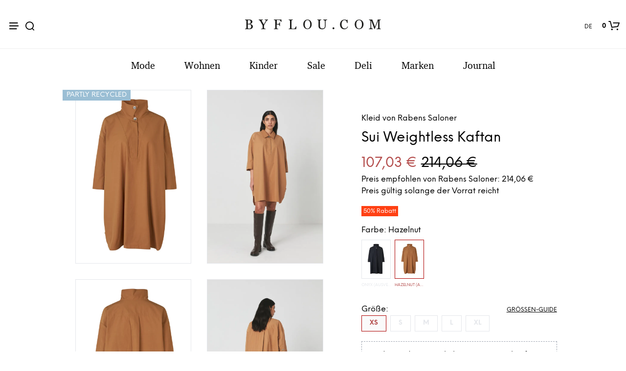

--- FILE ---
content_type: text/html; charset=UTF-8
request_url: https://www.byflou.com/de/rabens-saloner-sui-weightless-kaftan/hazelnut
body_size: 34131
content:
<!doctype html> <html class="" lang="de-DE" data-url="de" data-vat="19" data-user="696f98209a2dbd024308ca0a" data-currency="13_EUR_DE" > <head> <meta charset="utf-8"> <meta name="generator" content="dreamshop"> <link rel="preconnect" href="https://images.byflou.com" > <link rel="preconnect" href="https://static.byflou.com" > <link rel="preconnect" href="https://media.byflou.com" > <link rel="preconnect" href="https://tag.byflou.com" > <link rel="preload" href="https://static.byflou.com/fonts/byflou/NeueEinstellung-Regular.woff2" as="font" type="font/woff2" crossorigin> <link rel="preload" href="https://static.byflou.com/fonts/byflou/NeueEinstellung-Bold.woff2" as="font" type="font/woff2" crossorigin> <link rel="preload" href="https://static.byflou.com/fonts/byflou/Shopkeeper-Icon-Font.woff2" as="font" type="font/woff2" crossorigin> <link rel="preload" href="https://static.byflou.com/fonts/fa5/fa-regular-400.woff2" as="font" type="font/woff2" crossorigin> <link rel="preload" href="https://static.byflou.com/fonts/fa5/fa-solid-900.woff2" as="font" type="font/woff2" crossorigin> <script src="https://static.byflou.com/a/byflou_new/polyfills.js" ></script> <style> @font-face{font-display:block;font-family:Shopkeeper-Icon-Font;font-style:normal;font-weight:400;src:url(/fonts/byflou/Shopkeeper-Icon-Font.woff2) format("woff2"),url(/fonts/byflou/Shopkeeper-Icon-Font.ttf) format("truetype"),url(/fonts/byflou/Shopkeeper-Icon-Font.woff) format("woff")}@font-face{font-display:swap;font-family:NeueEinstellung;font-style:normal;font-weight:500;src:url(/fonts/byflou/NeueEinstellung-Regular.eot);src:url(/fonts/byflou/NeueEinstellung-Regular.eot?#iefix) format("embedded-opentype"),url(/fonts/byflou/NeueEinstellung-Regular.woff2) format("woff2"),url(/fonts/byflou/NeueEinstellung-Regular.woff) format("woff")}@font-face{font-display:swap;font-family:NeueEinstellung;font-style:normal;font-weight:700;src:url(/fonts/byflou/NeueEinstellung-Bold.eot);src:url(/fonts/byflou/NeueEinstellung-Bold.eot?#iefix) format("embedded-opentype"),url(/fonts/byflou/NeueEinstellung-Bold.woff2) format("woff2"),url(/fonts/byflou/NeueEinstellung-Bold.woff) format("woff")}@font-face{font-display:fallback;font-family:Bitstream Charter;font-style:italic;font-weight:700;src:url(/fonts/byflou/charter_bold_italic-webfont.woff2) format("woff2"),url(/fonts/byflou/charter_bold_italic-webfont.woff) format("woff")}@font-face{font-display:fallback;font-family:Bitstream Charter;font-style:normal;font-weight:700;src:url(/fonts/byflou/charter_bold-webfont.woff2) format("woff2"),url(/fonts/byflou/charter_bold-webfont.woff) format("woff")}@font-face{font-display:fallback;font-family:Bitstream Charter;font-style:italic;font-weight:500;src:url(/fonts/byflou/charter_italic-webfont.woff2) format("woff2"),url(/fonts/byflou/charter_italic-webfont.woff) format("woff")}@font-face{font-display:fallback;font-family:Bitstream Charter;font-style:normal;font-weight:500;src:url(/fonts/byflou/charter_regular-webfont.woff2) format("woff2"),url(/fonts/byflou/charter_regular-webfont.woff) format("woff")}[class*=" spk-icon-"],[class^=spk-icon-]{speak:none;-webkit-font-smoothing:antialiased;-moz-osx-font-smoothing:grayscale;font-family:Shopkeeper-Icon-Font!important;font-style:normal;font-variant:normal;font-weight:400;line-height:1;text-transform:none}.spk-icon-checked:before{content:"\e910"}.spk-icon-sync:before{content:"\e90f"}.spk-icon-Document_3:before{content:"\e926"}.spk-icon-Add_2:before{content:"\e912"}.spk-icon-Remove_2:before{content:"\e913"}.spk-icon-icon-arrow-right:before{content:"\e920"}.spk-icon-icon-message:before{content:"\e921"}.spk-icon-icon-like-it:before{content:"\e923"}.spk-icon-close-thin-large:before{content:"\e91a"}.spk-icon-down-arrow-thin-large:before{content:"\e91b"}.spk-icon-left-arrow-thin-large:before{content:"\e91c"}.spk-icon-right-arrow-thin-large:before{content:"\e91d"}.spk-icon-up-arrow-thin-large:before{content:"\e91e"}.spk-icon-menu-filters:before{content:"\e919"}.spk-icon-down-small:before{content:"\e914"}.spk-icon-left-small:before{content:"\e915"}.spk-icon-right-small:before{content:"\e916"}.spk-icon-up-small:before{content:"\e917"}.spk-icon-video-player:before{content:"\e911"}.spk-icon-load-more:before{content:"\e90e"}.spk-icon-diamond:before{content:"\e90d"}.spk-icon-spk_error:before{content:"\e90b"}.spk-icon-spk_check:before{content:"\e90c"}.spk-icon-warning:before{content:"\e900"}.spk-icon-close:before{content:"\e918"}.spk-icon-arrow-left:before{content:"\e901"}.spk-icon-arrow-right:before{content:"\e902"}.spk-icon-view:before{content:"\e903"}.spk-icon-heart-full:before{content:"\e904"}.spk-icon-heart:before{content:"\e905"}.spk-icon-cart-shopkeeper:before{content:"\e908"}.spk-icon-menu:before{content:"\e906"}.spk-icon-search:before{content:"\e907"}.spk-icon-user-account:before{content:"\e90a"}.spk-icon-quote-left:before{content:"\e925"}.spk-icon-used-product:before{content:"\e92d"}.spk-icon-coupon:before{content:"\e909"} </style> <script type="application/javascript" data-filename="modernizr.js" nonce="696f982169a10">(()=>{var window2=window,document2=document,classes=[],tests=[],ModernizrProto={_version:"3.6.0",_config:{classPrefix:"",enableClasses:!0,enableJSClass:!0,usePrefixes:!0},_q:[],on:function(test,cb){var self=this;setTimeout(function(){cb(self[test])},0)},addTest:function(name,fn,options){tests.push({name:name,fn:fn,options:options})},addAsyncTest:function(fn){tests.push({name:null,fn:fn})}};function is(obj,type){return typeof obj===type}(Modernizr=function(){}).prototype=ModernizrProto;var hasOwnProp,_hasOwnProperty,featureNames,feature,aliasIdx,result,nameIdx,featureNameSplit,featureIdx,Modernizr=new Modernizr,docElement=document2.documentElement,isSVG="svg"===docElement.nodeName.toLowerCase();function setClasses(classes2){var reJS,className=docElement.className,classPrefix=Modernizr._config.classPrefix||"";isSVG&&(className=className.baseVal),Modernizr._config.enableJSClass&&(reJS=new RegExp("(^|\\s)"+classPrefix+"no-js(\\s|$)"),className=className.replace(reJS,"$1"+classPrefix+"js$2")),Modernizr._config.enableClasses&&(className+=" "+classPrefix+classes2.join(" "+classPrefix),isSVG?docElement.className.baseVal=className:docElement.className=className)}function addTest(feature,test){if("object"==typeof feature)for(var key in feature)hasOwnProp(feature,key)&&addTest(key,feature[key]);else{var featureNameSplit=(feature=feature.toLowerCase()).split("."),last=Modernizr[featureNameSplit[0]];if(void 0!==(last=2==featureNameSplit.length?last[featureNameSplit[1]]:last))return Modernizr;test="function"==typeof test?test():test,1==featureNameSplit.length?Modernizr[featureNameSplit[0]]=test:(!Modernizr[featureNameSplit[0]]||Modernizr[featureNameSplit[0]]instanceof Boolean||(Modernizr[featureNameSplit[0]]=new Boolean(Modernizr[featureNameSplit[0]])),Modernizr[featureNameSplit[0]][featureNameSplit[1]]=test),setClasses([(test&&0!=test?"":"no-")+featureNameSplit.join("-")]),Modernizr._trigger(feature,test)}return Modernizr}for(featureIdx in hasOwnProp=void 0!==(_hasOwnProperty={}.hasOwnProperty)&&void 0!==_hasOwnProperty.call?function(object,property){return _hasOwnProperty.call(object,property)}:function(object,property){return property in object&&void 0===object.constructor.prototype[property]},ModernizrProto._l={},ModernizrProto.on=function(feature,cb){this._l[feature]||(this._l[feature]=[]),this._l[feature].push(cb),Modernizr.hasOwnProperty(feature)&&setTimeout(function(){Modernizr._trigger(feature,Modernizr[feature])},0)},ModernizrProto._trigger=function(feature,res){var cbs;this._l[feature]&&(cbs=this._l[feature],setTimeout(function(){for(var i2=0;i2<cbs.length;i2++)(0,cbs[i2])(res)},0),delete this._l[feature])},Modernizr._q.push(function(){ModernizrProto.addTest=addTest}),Modernizr.addAsyncTest(function(){var image=new Image;image.onerror=function(){addTest("webpalpha",!1)},image.onload=function(){addTest("webpalpha",1==image.width)},image.src="[data-uri]"}),Modernizr.addAsyncTest(function(){var image=new Image;image.onerror=function(){addTest("webpanimation",!1)},image.onload=function(){addTest("webpanimation",1==image.width)},image.src="[data-uri]"}),Modernizr.addAsyncTest(function(){var image=new Image;image.onerror=function(){addTest("webplossless",!1)},image.onload=function(){addTest("webplossless",1==image.width)},image.src="[data-uri]"}),Modernizr.addAsyncTest(function(){var webpTests=[{uri:"[data-uri]",name:"webp"},{uri:"[data-uri]",name:"webp.alpha"},{uri:"[data-uri]",name:"webp.animation"},{uri:"[data-uri]",name:"webp.lossless"}],webp=webpTests.shift();function test(name,uri,cb){var image=new Image;function addResult(event){var result=!(!event||"load"!==event.type)&&1==image.width;addTest(name,"webp"===name&&result?new Boolean(result):result),cb&&cb(event)}image.onerror=addResult,image.onload=addResult,image.src=uri}test(webp.name,webp.uri,function(e){if(e&&"load"===e.type)for(var i2=0;i2<webpTests.length;i2++)test(webpTests[i2].name,webpTests[i2].uri)})}),Modernizr.addAsyncTest(function(){var image=new Image;image.onload=image.onerror=function(){addTest("avif",1<=image.width)},image.src="[data-uri]"}),tests)if(tests.hasOwnProperty(featureIdx)){if(featureNames=[],(feature=tests[featureIdx]).name&&(featureNames.push(feature.name.toLowerCase()),feature.options)&&feature.options.aliases&&feature.options.aliases.length)for(aliasIdx=0;aliasIdx<feature.options.aliases.length;aliasIdx++)featureNames.push(feature.options.aliases[aliasIdx].toLowerCase());for(result=is(feature.fn,"function")?feature.fn():feature.fn,nameIdx=0;nameIdx<featureNames.length;nameIdx++)1===(featureNameSplit=featureNames[nameIdx].split(".")).length?Modernizr[featureNameSplit[0]]=result:(!Modernizr[featureNameSplit[0]]||Modernizr[featureNameSplit[0]]instanceof Boolean||(Modernizr[featureNameSplit[0]]=new Boolean(Modernizr[featureNameSplit[0]])),Modernizr[featureNameSplit[0]][featureNameSplit[1]]=result),classes.push((result?"":"no-")+featureNameSplit.join("-"))}setClasses(classes),delete ModernizrProto.addTest,delete ModernizrProto.addAsyncTest;for(var i=0;i<Modernizr._q.length;i++)Modernizr._q[i]();window2.Modernizr=Modernizr})();</script> <script type="application/javascript" data-filename="web-vitals.js" nonce="696f982169a10">(()=>{var e,t,n,r,i,a,u,s,f,d,l,m,v,p,h,g,T,y,E,S,L,b,C,w,M,A,P,B,D,k,R,q,H,j,U,V,_,z,G,J,K,Q,W,X,Y,ee,te,re,ie,e3,t2,e4,t3,stor,vitalsId;function o(e3){if("loading"===document.readyState)return"loading";var t2=a();if(t2){if(e3<t2.domInteractive)return"loading";if(0===t2.domContentLoadedEventStart||e3<t2.domContentLoadedEventStart)return"dom-interactive";if(0===t2.domComplete||e3<t2.domComplete)return"dom-content-loaded"}return"complete"}function c(e3,t2){var n2="";try{for(;e3&&9!==e3.nodeType;){var r2=e3,i2=r2.id?"#"+r2.id:u(r2)+(r2.classList&&r2.classList.value&&r2.classList.value.trim()&&r2.classList.value.trim().length?"."+r2.classList.value.trim().replace(/\s+/g,"."):"");if(n2.length+i2.length>(t2||100)-1)return n2||i2;if(n2=n2?i2+">"+n2:i2,r2.id)break;e3=r2.parentNode}}catch(e4){}return n2}function x(e3,t2){t2=t2||{},w(function(){var n2,r2=C(),i2=m("FCP"),a2=v("paint",function(e4){e4.forEach(function(e5){"first-contentful-paint"===e5.name&&(a2.disconnect(),e5.startTime<r2.firstHiddenTime)&&(i2.value=Math.max(e5.startTime-l(),0),i2.entries.push(e5),n2(!0))})});a2&&(n2=p(e3,i2,M,t2.reportAllChanges),d(function(r3){i2=m("FCP"),n2=p(e3,i2,M,t2.reportAllChanges),h(function(){i2.value=performance.now()-r3.timeStamp,n2(!0)})}))})}function N(n2,i2){i2=i2||{},w(function(){function s2(e3){e3.forEach(c2)}var o2=C(),u2=m("FID"),c2=function(e3){e3.startTime<o2.firstHiddenTime&&(u2.value=e3.processingStart-e3.startTime,u2.entries.push(e3),a2(!0))},f2=v("first-input",s2),a2=p(n2,u2,H,i2.reportAllChanges);f2&&g(T(function(){s2(f2.takeRecords()),f2.disconnect()})),f2&&d(function(){var o3;u2=m("FID"),a2=p(n2,u2,H,i2.reportAllChanges),r=[],t=-1,e=null,q(addEventListener),o3=c2,r.push(o3),k()})})}function Z(e3,t2){t2=t2||{},w(function(){var n2;G();function a2(e4){e4.forEach(function(e5){e5.interactionId&&Y(e5),"first-input"!==e5.entryType||W.some(function(t4){return t4.entries.some(function(t5){return e5.duration===t5.duration&&e5.startTime===t5.startTime})})||Y(e5)}),e4=Math.min(W.length-1,Math.floor(Q()/50)),(e4=W[e4])&&e4.latency!==i2.value&&(i2.value=e4.latency,i2.entries=e4.entries,r2())}var i2=m("INP"),o2=v("event",a2,{durationThreshold:null!=(n2=t2.durationThreshold)?n2:40}),r2=p(e3,i2,J,t2.reportAllChanges);o2&&("interactionId"in PerformanceEventTiming.prototype&&o2.observe({type:"first-input",buffered:!0}),g(function(){a2(o2.takeRecords()),i2.value<0&&0<Q()&&(i2.value=0,i2.entries=[]),r2(!0)}),d(function(){W=[],K=z(),i2=m("INP"),r2=p(e3,i2,J,t2.reportAllChanges)}))})}function round(val,argument_1){argument_1=1<arguments.length&&void 0!==argument_1?argument_1:0;return+(Math.round(val+"e+"+argument_1)+"e-"+argument_1)}a=function(){return window.performance&&performance.getEntriesByType&&performance.getEntriesByType("navigation")[0]},u=function(e3){var t2=e3.nodeName;return 1===e3.nodeType?t2.toLowerCase():t2.toUpperCase().replace(/^#/,"")},f=function(){return s},d=function(e3){addEventListener("pageshow",function(t2){t2.persisted&&(s=t2.timeStamp,e3(t2))},!0)},l=function(){var e3=a();return e3&&e3.activationStart||0},m=function(e3,t2){var n2=a(),r2="navigate";return 0<=f()?r2="back-forward-cache":n2&&(document.prerendering||0<l()?r2="prerender":document.wasDiscarded?r2="restore":n2.type&&(r2=n2.type.replace(/_/g,"-"))),{name:e3,value:void 0===t2?-1:t2,rating:"good",delta:0,entries:[],id:"v3-".concat(Date.now(),"-").concat(Math.floor(8999999999999*Math.random())+1e12),navigationType:r2}},v=function(e3,t2,n2){try{var r2;if(PerformanceObserver.supportedEntryTypes.includes(e3))return(r2=new PerformanceObserver(function(e4){Promise.resolve().then(function(){t2(e4.getEntries())})})).observe(Object.assign({type:e3,buffered:!0},n2||{})),r2}catch(e4){}},p=function(e3,t2,n2,r2){var i2,a2;return function(o2){0<=t2.value&&(o2||r2)&&((a2=t2.value-(i2||0))||void 0===i2)&&(i2=t2.value,t2.delta=a2,t2.rating=(o2=t2.value)>n2[1]?"poor":o2>n2[0]?"needs-improvement":"good",e3(t2))}},h=function(e3){requestAnimationFrame(function(){return requestAnimationFrame(function(){return e3()})})},g=function(e3){function t2(t3){"pagehide"!==t3.type&&"hidden"!==document.visibilityState||e3(t3)}addEventListener("visibilitychange",t2,!0),addEventListener("pagehide",t2,!0)},T=function(e3){var t2=!1;return function(n2){t2||(e3(n2),t2=!0)}},y=s=-1,E=function(){return"hidden"!==document.visibilityState||document.prerendering?1/0:0},S=function(e3){"hidden"===document.visibilityState&&-1<y&&(y="visibilitychange"===e3.type?e3.timeStamp:0,b())},L=function(){addEventListener("visibilitychange",S,!0),addEventListener("prerenderingchange",S,!0)},b=function(){removeEventListener("visibilitychange",S,!0),removeEventListener("prerenderingchange",S,!0)},C=function(){return y<0&&(y=E(),L(),d(function(){setTimeout(function(){y=E(),L()},0)})),{get firstHiddenTime(){return y}}},w=function(e3){document.prerendering?addEventListener("prerenderingchange",function(){return e3()},!0):e3()},M=[1800,3e3],A=[.1,.25],P={passive:!0,capture:!0},B=new Date,D=function(r2,i2){e||(e=i2,t=r2,n=new Date,q(removeEventListener),k())},k=function(){var i2;0<=t&&t<n-B&&(i2={entryType:"first-input",name:e.type,target:e.target,cancelable:e.cancelable,startTime:e.timeStamp,processingStart:e.timeStamp+t},r.forEach(function(e3){e3(i2)}),r=[])},R=function(e3){var t2,e4,t3,n2,r2,i2;e3.cancelable&&(t2=(1e12<e3.timeStamp?new Date:performance.now())-e3.timeStamp,"pointerdown"==e3.type?(e4=t2,t3=e3,n2=function(){D(e4,t3),i2()},r2=function(){i2()},i2=function(){removeEventListener("pointerup",n2,P),removeEventListener("pointercancel",r2,P)},addEventListener("pointerup",n2,P),addEventListener("pointercancel",r2,P)):D(t2,e3))},q=function(e3){["mousedown","keydown","touchstart","pointerdown"].forEach(function(t2){return e3(t2,R,P)})},H=[100,300],U=1/(j=0),_=function(e3){e3.forEach(function(e4){e4.interactionId&&(U=Math.min(U,e4.interactionId),V=Math.max(V,e4.interactionId),j=V?(V-U)/7+1:0)})},z=function(){return i?j:performance.interactionCount||0},G=function(){"interactionCount"in performance||(i=i||v("event",_,{type:"event",buffered:!0,durationThreshold:0}))},J=[200,500],K=V=0,Q=function(){return z()-K},W=[],X={},Y=function(e3){var t2=W[W.length-1],n2=X[e3.interactionId];(n2||W.length<10||e3.duration>t2.latency)&&(n2?(n2.entries.push(e3),n2.latency=Math.max(n2.latency,e3.duration)):(t2={id:e3.interactionId,latency:e3.duration,entries:[e3]},X[t2.id]=t2,W.push(t2)),W.sort(function(e4,t3){return t3.latency-e4.latency}),W.splice(10).forEach(function(e4){delete X[e4.id]}))},ee=[2500,4e3],te={},re=[800,1800],ie=function e2(t2){document.prerendering?w(function(){return e2(t2)}):"complete"!==document.readyState?addEventListener("load",function(){return e2(t2)},!0):setTimeout(t2,0)},stor=window.localStorage||window.sessionStorage,(vitalsId=stor["vitals-id"])||(vitalsId=`v1-${Date.now()}-`+(Math.floor(Math.random()*(9e12-1))+1e12),stor["vitals-id"]=vitalsId),stor=function(url,argument_1){let opts=1<arguments.length&&void 0!==argument_1?argument_1:{},isSent=!1,isCalled=!1,result={id:`v1-${Date.now()}-`+(Math.floor(Math.random()*(9e12-1))+1e12),...opts.initial},sendValues=()=>{if(!isSent&&isCalled)if(result.duration=(perf="undefined"==typeof performance?null:performance)&&perf.now?round(perf.now()):null,opts.beforeSend&&(perf=opts.beforeSend(result))&&(result={...result,...perf}),isSent=!0,opts.onSend)opts.onSend(url,result);else if("undefined"!=typeof navigator){if(navigator.sendBeacon)return navigator.sendBeacon(url,JSON.stringify(result));var perf=new XMLHttpRequest;perf.open("POST",url,!1),perf.setRequestHeader("Content-Type","text/plain;charset=UTF-8"),perf.send(JSON.stringify(result))}},mapMetric=opts.mapMetric||function(metric){var isWebVital=-1!==["FCP","TTFB","LCP","CLS","FID"].indexOf(metric.name);return{[metric.name]:isWebVital?round(metric.value,"CLS"===metric.name?4:0):metric.value}};return setTimeout(()=>{if(-1!==(PerformanceObserver&&PerformanceObserver.supportedEntryTypes||[]).indexOf("layout-shift")){let onVisibilityChange=()=>{"hidden"===document.visibilityState&&(sendValues(),removeEventListener("visibilitychange",onVisibilityChange,!0))};addEventListener("visibilitychange",onVisibilityChange,!0)}else addEventListener("pagehide",sendValues,{capture:!0,once:!0})}),metric=>{isCalled=isCalled||!0,result={...result,...mapMetric(metric,result)}}}("/esi/vitals",{initial:{id:vitalsId,...(stor="undefined"==typeof navigator?null:navigator,vitalsId=stor&&stor.connection?stor.connection:null,{url:location?location.href:null,referrer:document?document.referrer:null,userAgent:stor?stor.userAgent:null,memory:stor?stor.deviceMemory:void 0,cpus:stor?stor.hardwareConcurrency:void 0,connection:vitalsId?{effectiveType:vitalsId.effectiveType,rtt:vitalsId.rtt,downlink:vitalsId.downlink}:void 0})},mapMetric:function(metric){var obj={value:-1!==["FCP","TTFB","LCP","CLS","FID","INP"].indexOf(metric.name)?function(val,argument_1){return argument_1=1<arguments.length&&void 0!==argument_1?argument_1:0,+(Math.round(val+"e+"+argument_1)+"e-"+argument_1)}(metric.value,"CLS"===metric.name?4:0):metric.value,rating:metric.rating};if(metric.attribution)switch(metric.name){case"CLS":obj.debug_target=metric.attribution.largestShiftTarget;break;case"FID":obj.debug_target=metric.attribution.eventTarget;break;case"LCP":obj.debug_target=metric.attribution.element}return{[metric.name]:obj}}}),e3=stor,e4=function(t3){(e4=>{if(e4.entries.length){var r2,i2,u2,s2,n2,o2,t4=a();if(t4)return n2=t4.activationStart||0,i2=(r2=e4.entries[e4.entries.length-1]).url&&performance.getEntriesByType("resource").filter(function(e5){return e5.name===r2.url})[0],o2=Math.max(0,t4.responseStart-n2),u2=Math.max(o2,i2?(i2.requestStart||i2.startTime)-n2:0),s2=Math.max(u2,i2?i2.responseEnd-n2:0),n2=Math.max(s2,r2?r2.startTime-n2:0),o2={element:c(r2.element),timeToFirstByte:o2,resourceLoadDelay:u2-o2,resourceLoadTime:s2-u2,elementRenderDelay:n2-s2,navigationEntry:t4,lcpEntry:r2},r2.url&&(o2.url=r2.url),i2&&(o2.lcpResourceEntry=i2),e4.attribution=o2}e4.attribution={timeToFirstByte:0,resourceLoadDelay:0,resourceLoadTime:0,elementRenderDelay:e4.value}})(t3),e3(t3)},t3=t2||{},w(function(){function a2(e5){(e5=e5[e5.length-1])&&e5.startTime<r2.firstHiddenTime&&(i2.value=Math.max(e5.startTime-l(),0),i2.entries=[e5],n2())}var n2,u2,r2=C(),i2=m("LCP"),o2=v("largest-contentful-paint",a2);o2&&(n2=p(e4,i2,ee,t3.reportAllChanges),u2=T(function(){te[i2.id]||(a2(o2.takeRecords()),o2.disconnect(),te[i2.id]=!0,n2(!0))}),["keydown","click"].forEach(function(e5){addEventListener(e5,function(){return setTimeout(u2,0)},!0)}),g(u2),d(function(r3){i2=m("LCP"),n2=p(e4,i2,ee,t3.reportAllChanges),h(function(){i2.value=performance.now()-r3.timeStamp,te[i2.id]=!0,n2(!0)})}))}),((e3,t2)=>{N(function(t3){var t4;t4=t3.entries[0],t3.attribution={eventTarget:c(t4.target),eventType:t4.name,eventTime:t4.startTime,eventEntry:t4,loadState:o(t4.startTime)},e3(t3)},t2)})(stor),((e3,t2)=>{var e4,t3;e4=function(t3){(e4=>{if(e4.entries.length){var t4=e4.entries.reduce(function(e5,t5){return e5&&e5.value>t5.value?e5:t5});if(t4&&t4.sources&&t4.sources.length){r2=(r2=t4.sources).find(function(e5){return e5.node&&1===e5.node.nodeType})||r2[0];if(r2)return e4.attribution={largestShiftTarget:c(r2.node),largestShiftTime:t4.startTime,largestShiftValue:t4.value,largestShiftSource:r2,largestShiftEntry:t4,loadState:o(t4.startTime)}}}var r2;e4.attribution={}})(t3),e3(t3)},t3=t2||{},x(T(function(){function o2(e5){e5.forEach(function(e6){var t4,n3;e6.hadRecentInput||(t4=a2[0],n3=a2[a2.length-1],i2&&e6.startTime-n3.startTime<1e3&&e6.startTime-t4.startTime<5e3?(i2+=e6.value,a2.push(e6)):(i2=e6.value,a2=[e6]))}),i2>r2.value&&(r2.value=i2,r2.entries=a2,n2())}var n2,r2=m("CLS",0),i2=0,a2=[],u2=v("layout-shift",o2);u2&&(n2=p(e4,r2,A,t3.reportAllChanges),g(function(){o2(u2.takeRecords()),n2(!0)}),d(function(){r2=m("CLS",i2=0),n2=p(e4,r2,A,t3.reportAllChanges),h(function(){return n2()})}),setTimeout(n2,0))}))})(stor),((e3,t2)=>{((e3,t2)=>{t2=t2||{};var n2=m("TTFB"),r2=p(e3,n2,re,t2.reportAllChanges);ie(function(){var o2,i2=a();!i2||(o2=i2.responseStart)<=0||o2>performance.now()||(n2.value=Math.max(o2-l(),0),n2.entries=[i2],r2(!0),d(function(){n2=m("TTFB",0),(r2=p(e3,n2,re,t2.reportAllChanges))(!0)}))})})(function(t3){var e4,t4,r2,i2,n2;(e4=t3).entries.length?(n2=(t4=e4.entries[0]).activationStart||0,r2=Math.max(t4.domainLookupStart-n2,0),i2=Math.max(t4.connectStart-n2,0),n2=Math.max(t4.requestStart-n2,0),e4.attribution={waitingTime:r2,dnsTime:i2-r2,connectionTime:n2-i2,requestTime:e4.value-n2,navigationEntry:t4}):e4.attribution={waitingTime:0,dnsTime:0,connectionTime:0,requestTime:0},e3(t3)},t2)})(stor),((e3,t2)=>{Z(function(t3){var e4,t4;(e4=t3).entries.length?(t4=e4.entries.sort(function(e5,t5){return t5.duration-e5.duration||t5.processingEnd-t5.processingStart-(e5.processingEnd-e5.processingStart)})[0],e4.attribution={eventTarget:c(t4.target),eventType:t4.name,eventTime:t4.startTime,eventEntry:t4,loadState:o(t4.startTime)}):e4.attribution={},e3(t3)},t2)})(stor),((e3,t2)=>{x(function(t3){(e4=>{if(e4.entries.length){var r2,t4=a(),n2=e4.entries[e4.entries.length-1];if(t4)return r2=t4.activationStart||0,r2=Math.max(0,t4.responseStart-r2),e4.attribution={timeToFirstByte:r2,firstByteToFCP:e4.value-r2,loadState:o(e4.entries[0].startTime),navigationEntry:t4,fcpEntry:n2}}e4.attribution={timeToFirstByte:0,firstByteToFCP:e4.value,loadState:o(f())}})(t3),e3(t3)},t2)})(stor)})();</script> <link rel="stylesheet" href="https://static.byflou.com/a/byflou_new/7d5/styles.css?v82606" type="text/css" > <link rel="stylesheet" href="https://static.byflou.com/a/byflou_new/8d4/appends.css?v82606" type="text/css" > <link rel="stylesheet" href="https://static.byflou.com/a/byflou_new/dfb/tailwind.css?v82606" type="text/css" > <title>Rabens Saloner - Sui Weightless Kaftan - Kleid - Hazelnut</title><meta property="og:title" content="Sui Weightless Kaftan"/> <meta property="og:type" content="product.item"/> <meta property="og:image" content="https://images.byflou.com/13/3/images/products/700/700/rabens-saloner-kjole-rabens-saloner-sui-weightless-kaftan-hazelnut-6064944.webp"/> <meta property="og:price:amount" content="214.06"/> <meta property="og:price:currency" content="EUR"/> <meta name="twitter:card" content="product"/> <meta name="twitter:title" content="Sui Weightless Kaftan"/> <meta name="twitter:description" content=""/> <meta name="twitter:image" content="https://images.byflou.com/13/3/images/products/700/700/rabens-saloner-kjole-rabens-saloner-sui-weightless-kaftan-hazelnut-6064944.webp"/> <meta name="twitter:data1" content="214.06"/> <meta name="twitter:label1" content="Preis"/> <meta name="twitter:data2" content="Hazelnut"/> <meta name="twitter:label2" content="Farbe"/> <meta name="description" content="Rabens Saloner - Sui Weightless Kaftan - Kleid - Hazelnut - Lieferung innerhalb von 2-4 Tagen."> <meta name="robots" content="noindex"> <meta name="ahrefs-site-verification" content="3930955498553711ca32c846d9a33bb7282a6aaecfeab34b601a50eb1bca02d1"> <meta name="viewport" content="initial-scale=1"> <meta http-equiv="X-UA-Compatible" content="IE=edge"/> <link rel="apple-touch-icon" sizes="57x57" href="/img/byflou/apple-icon-57x57.png"/> <link rel="apple-touch-icon" sizes="60x60" href="/img/byflou/apple-icon-60x60.png"/> <link rel="apple-touch-icon" sizes="72x72" href="/img/byflou/apple-icon-72x72.png"/> <link rel="apple-touch-icon" sizes="76x76" href="/img/byflou/apple-icon-76x76.png"/> <link rel="apple-touch-icon" sizes="114x114" href="/img/byflou/apple-icon-114x114.png"/> <link rel="apple-touch-icon" sizes="120x120" href="/img/byflou/apple-icon-120x120.png"/> <link rel="apple-touch-icon" sizes="144x144" href="/img/byflou/apple-icon-144x144.png"/> <link rel="apple-touch-icon" sizes="152x152" href="/img/byflou/apple-icon-152x152.png"/> <link rel="apple-touch-icon" sizes="180x180" href="/img/byflou/apple-icon-180x180.png"/> <link rel="icon" type="image/png" sizes="192x192" href="/img/byflou/android-icon-192x192.png"/> <link rel="icon" type="image/png" sizes="32x32" href="/img/byflou/favicon-32x32.png"/> <link rel="icon" type="image/png" sizes="96x96" href="/img/byflou/favicon-96x96.png"/> <link rel="icon" type="image/png" sizes="16x16" href="/img/byflou/favicon-16x16.png"/> <meta name="msapplication-TileColor" content="#ffffff"/> <meta name="msapplication-TileImage" content="/img/byflou/ms-icon-144x144.png"/> <meta name="theme-color" content="#ffffff"/> <link rel="canonical" href="https://www.byflou.com/de/rabens-saloner-sui-weightless-kaftan/hazelnut"> <link rel="preload" href="https://static.byflou.com/a/byflou_new/859/animate.css?v82606" as="style"> <link rel="stylesheet" href="https://static.byflou.com/a/byflou_new/859/animate.css?v82606" media="print" onload="this.onload=null;this.media='all'"> <link rel="preload" href="https://static.byflou.com/a/byflou_new/bb8/overlay-scrollbars.css?v82606" as="style"> <link rel="stylesheet" href="https://static.byflou.com/a/byflou_new/bb8/overlay-scrollbars.css?v82606" media="print" onload="this.onload=null;this.media='all'"> <script src="https://static.byflou.com/a/byflou_new/b88/lazyload.js?v82606"></script> <script src="https://static.byflou.com/a/byflou_new/c30/jquery.js?v82606"></script> <script src="https://static.byflou.com/a/byflou_new/9fe/site.js?v82606"></script> <script src="https://static.byflou.com/a/byflou_new/350/webp-backgrounds.js?v82606"></script> <script >var dataLayer=[];</script><script>(function(w,d,s,l,i){w[l]=w[l]||[];w[l].push({'gtm.start':new Date().getTime(),event:'gtm.js'});var f=d.getElementsByTagName(s)[0],j=d.createElement(s);j.async=true;j.src='https://tag.byflou.com/4dbjdqohbmngn.js?'+i;f.parentNode.insertBefore(j,f);})(window,document,'script','dataLayer','cwrg7h=aWQ9R1RNLU5IODlIN0g%3D&page=1');</script><script async src="https://www.aservice.cloud/trc/mastertag" type="text/plain" data-cookieconsent="marketing"></script> <script>
  window.asData = window.asData || [];
  function atag(){asData.push(arguments);}
  atag('init');
  atag('track', 'pageview');
</script> <script data-cookieconsent="statistics,marketing" type="text/plain">
        window.profitMetrics = {
            pid: '8BD6BE9970A2526E', // Your Public ID
            emailInputSelector: '#billing-email, #user_email, #offcanvas-newsletter-email, #order_ref-email', // Email input CCS selector
            cookieDomain: '.byflou.com', // Your top-level domain
            onLoad: () => {
                const form = document.getElementById('checkout');
                const emailField = document.getElementById('billing-email');
                let userEmail = '';
                if (form) {
                    form.addEventListener('submit', function (event) {
                        console.log('Checkout form submitted!');
                        const userEmail = emailField.value;
                        console.log('Email entered: ', userEmail);
                    });

                    const email = userEmail; // Replace with customer email
                    if (email && email.includes('@') && email.includes('.') && !/\s/.test(email)) {
                        profitMetrics.setEmail(email);
                    }
                }
            }
        }
    </script> <script data-cookieconsent="statistics,marketing" type="text/plain" src="https://cdn1.profitmetrics.io/8BD6BE9970A2526E/bundle.js"
            defer></script><!-- [[ANALYTICS]] --> <link rel="alternate" hreflang="de-AT" href="https://www.byflou.com/de-at/rabens-saloner-sui-weightless-kaftan/hazelnut"/> <link rel="alternate" hreflang="fr-BE" href="https://www.byflou.com/fr-be/rabens-saloner-sui-weightless-kaftan/hazelnut"/> <link rel="alternate" hreflang="nl-BE" href="https://www.byflou.com/nl-be/rabens-saloner-sui-weightless-kaftan/hazelnut"/> <link rel="alternate" hreflang="de-BE" href="https://www.byflou.com/de-be/rabens-saloner-sui-weightless-kaftan/hazelnut"/> <link rel="alternate" hreflang="it-CH" href="https://www.byflou.com/it-ch/rabens-saloner-sui-weightless-kaftan/hazelnut"/> <link rel="alternate" hreflang="de-CH" href="https://www.byflou.com/de-ch/rabens-saloner-sui-weightless-kaftan/hazelnut"/> <link rel="alternate" hreflang="fr-CH" href="https://www.byflou.com/fr-ch/rabens-saloner-sui-weightless-kaftan/hazelnut"/> <link rel="alternate" hreflang="cs-CZ" href="https://www.byflou.com/cs/rabens-saloner-sui-weightless-kaftan/hazelnut"/> <link rel="alternate" hreflang="de-DE" href="https://www.byflou.com/de/rabens-saloner-sui-weightless-kaftan/hazelnut"/> <link rel="alternate" hreflang="da-DK" href="https://www.byflou.com/da/rabens-saloner-sui-weightless-kaftan/hazelnut"/> <link rel="alternate" hreflang="es-ES" href="https://www.byflou.com/es/rabens-saloner-sui-weightless-kaftan/hazelnut"/> <link rel="alternate" hreflang="fi-FI" href="https://www.byflou.com/fi/rabens-saloner-sui-weightless-kaftan/hazelnut"/> <link rel="alternate" hreflang="fr-FR" href="https://www.byflou.com/fr/rabens-saloner-sui-weightless-kaftan/hazelnut"/> <link rel="alternate" hreflang="en-GB" href="https://www.byflou.com/en-gb/rabens-saloner-sui-weightless-kaftan/hazelnut"/> <link rel="alternate" hreflang="en-IE" href="https://www.byflou.com/en/rabens-saloner-sui-weightless-kaftan/hazelnut"/> <link rel="alternate" hreflang="it-IT" href="https://www.byflou.com/it/rabens-saloner-sui-weightless-kaftan/hazelnut"/> <link rel="alternate" hreflang="nl-NL" href="https://www.byflou.com/nl/rabens-saloner-sui-weightless-kaftan/hazelnut"/> <link rel="alternate" hreflang="pl-PL" href="https://www.byflou.com/pl/rabens-saloner-sui-weightless-kaftan/hazelnut"/> <link rel="alternate" hreflang="pt-PT" href="https://www.byflou.com/pt/rabens-saloner-sui-weightless-kaftan/hazelnut"/> <link rel="alternate" hreflang="sv-SE" href="https://www.byflou.com/sv/rabens-saloner-sui-weightless-kaftan/hazelnut"/> <link rel="alternate" hreflang="sk-SK" href="https://www.byflou.com/sk/rabens-saloner-sui-weightless-kaftan/hazelnut"/> <link rel="alternate" hreflang="en-AT" href="https://www.byflou.com/en-at/rabens-saloner-sui-weightless-kaftan/hazelnut"/> <link rel="alternate" hreflang="en-AU" href="https://www.byflou.com/en-au/rabens-saloner-sui-weightless-kaftan/hazelnut"/> <link rel="alternate" hreflang="en-BE" href="https://www.byflou.com/en-be/rabens-saloner-sui-weightless-kaftan/hazelnut"/> <link rel="alternate" hreflang="en-BG" href="https://www.byflou.com/en-bg/rabens-saloner-sui-weightless-kaftan/hazelnut"/> <link rel="alternate" hreflang="en-CA" href="https://www.byflou.com/en-ca/rabens-saloner-sui-weightless-kaftan/hazelnut"/> <link rel="alternate" hreflang="en-CH" href="https://www.byflou.com/en-ch/rabens-saloner-sui-weightless-kaftan/hazelnut"/> <link rel="alternate" hreflang="en-CN" href="https://www.byflou.com/en-cn/rabens-saloner-sui-weightless-kaftan/hazelnut"/> <link rel="alternate" hreflang="en-CY" href="https://www.byflou.com/en-cy/rabens-saloner-sui-weightless-kaftan/hazelnut"/> <link rel="alternate" hreflang="en-CZ" href="https://www.byflou.com/en-cz/rabens-saloner-sui-weightless-kaftan/hazelnut"/> <link rel="alternate" hreflang="en-DE" href="https://www.byflou.com/en-de/rabens-saloner-sui-weightless-kaftan/hazelnut"/> <link rel="alternate" hreflang="en-DK" href="https://www.byflou.com/en-dk/rabens-saloner-sui-weightless-kaftan/hazelnut"/> <link rel="alternate" hreflang="en-EE" href="https://www.byflou.com/en-ee/rabens-saloner-sui-weightless-kaftan/hazelnut"/> <link rel="alternate" hreflang="en-ES" href="https://www.byflou.com/en-es/rabens-saloner-sui-weightless-kaftan/hazelnut"/> <link rel="alternate" hreflang="en-FI" href="https://www.byflou.com/en-fi/rabens-saloner-sui-weightless-kaftan/hazelnut"/> <link rel="alternate" hreflang="en-FR" href="https://www.byflou.com/en-fr/rabens-saloner-sui-weightless-kaftan/hazelnut"/> <link rel="alternate" hreflang="en-GR" href="https://www.byflou.com/en-gr/rabens-saloner-sui-weightless-kaftan/hazelnut"/> <link rel="alternate" hreflang="en-HK" href="https://www.byflou.com/en-hk/rabens-saloner-sui-weightless-kaftan/hazelnut"/> <link rel="alternate" hreflang="en-HR" href="https://www.byflou.com/en-hr/rabens-saloner-sui-weightless-kaftan/hazelnut"/> <link rel="alternate" hreflang="en-HU" href="https://www.byflou.com/en-hu/rabens-saloner-sui-weightless-kaftan/hazelnut"/> <link rel="alternate" hreflang="en-IS" href="https://www.byflou.com/en-is/rabens-saloner-sui-weightless-kaftan/hazelnut"/> <link rel="alternate" hreflang="en-IT" href="https://www.byflou.com/en-it/rabens-saloner-sui-weightless-kaftan/hazelnut"/> <link rel="alternate" hreflang="en-JP" href="https://www.byflou.com/en-jp/rabens-saloner-sui-weightless-kaftan/hazelnut"/> <link rel="alternate" hreflang="en-KR" href="https://www.byflou.com/en-kr/rabens-saloner-sui-weightless-kaftan/hazelnut"/> <link rel="alternate" hreflang="en-LT" href="https://www.byflou.com/en-lt/rabens-saloner-sui-weightless-kaftan/hazelnut"/> <link rel="alternate" hreflang="en-LU" href="https://www.byflou.com/en-lu/rabens-saloner-sui-weightless-kaftan/hazelnut"/> <link rel="alternate" hreflang="en-LV" href="https://www.byflou.com/en-lv/rabens-saloner-sui-weightless-kaftan/hazelnut"/> <link rel="alternate" hreflang="en-MC" href="https://www.byflou.com/en-mc/rabens-saloner-sui-weightless-kaftan/hazelnut"/> <link rel="alternate" hreflang="en-NL" href="https://www.byflou.com/en-nl/rabens-saloner-sui-weightless-kaftan/hazelnut"/> <link rel="alternate" hreflang="en-PL" href="https://www.byflou.com/en-pl/rabens-saloner-sui-weightless-kaftan/hazelnut"/> <link rel="alternate" hreflang="en-PT" href="https://www.byflou.com/en-pt/rabens-saloner-sui-weightless-kaftan/hazelnut"/> <link rel="alternate" hreflang="en-RO" href="https://www.byflou.com/en-ro/rabens-saloner-sui-weightless-kaftan/hazelnut"/> <link rel="alternate" hreflang="en-SE" href="https://www.byflou.com/en-se/rabens-saloner-sui-weightless-kaftan/hazelnut"/> <link rel="alternate" hreflang="en-SG" href="https://www.byflou.com/en-sg/rabens-saloner-sui-weightless-kaftan/hazelnut"/> <link rel="alternate" hreflang="en-SI" href="https://www.byflou.com/en-si/rabens-saloner-sui-weightless-kaftan/hazelnut"/> <link rel="alternate" hreflang="en-SK" href="https://www.byflou.com/en-sk/rabens-saloner-sui-weightless-kaftan/hazelnut"/> <link rel="alternate" hreflang="en-TW" href="https://www.byflou.com/en-tw/rabens-saloner-sui-weightless-kaftan/hazelnut"/> <link rel="alternate" hreflang="en-US" href="https://www.byflou.com/en-us/rabens-saloner-sui-weightless-kaftan/hazelnut"/> <link rel="alternate" hreflang="x-default" href="https://www.byflou.com/en/rabens-saloner-sui-weightless-kaftan/hazelnut"/><link rel="alternate" hreflang="de" href="https://www.byflou.com/de/rabens-saloner-sui-weightless-kaftan/hazelnut"/> <link rel="alternate" hreflang="fr" href="https://www.byflou.com/fr/rabens-saloner-sui-weightless-kaftan/hazelnut"/> <link rel="alternate" hreflang="nl" href="https://www.byflou.com/nl/rabens-saloner-sui-weightless-kaftan/hazelnut"/> <link rel="alternate" hreflang="it" href="https://www.byflou.com/it/rabens-saloner-sui-weightless-kaftan/hazelnut"/> <link rel="alternate" hreflang="cs" href="https://www.byflou.com/cs/rabens-saloner-sui-weightless-kaftan/hazelnut"/> <link rel="alternate" hreflang="da" href="https://www.byflou.com/da/rabens-saloner-sui-weightless-kaftan/hazelnut"/> <link rel="alternate" hreflang="es" href="https://www.byflou.com/es/rabens-saloner-sui-weightless-kaftan/hazelnut"/> <link rel="alternate" hreflang="fi" href="https://www.byflou.com/fi/rabens-saloner-sui-weightless-kaftan/hazelnut"/> <link rel="alternate" hreflang="en" href="https://www.byflou.com/en/rabens-saloner-sui-weightless-kaftan/hazelnut"/> <link rel="alternate" hreflang="pl" href="https://www.byflou.com/pl/rabens-saloner-sui-weightless-kaftan/hazelnut"/> <link rel="alternate" hreflang="pt" href="https://www.byflou.com/pt/rabens-saloner-sui-weightless-kaftan/hazelnut"/> <link rel="alternate" hreflang="sv" href="https://www.byflou.com/sv/rabens-saloner-sui-weightless-kaftan/hazelnut"/> <link rel="alternate" hreflang="sk" href="https://www.byflou.com/sk/rabens-saloner-sui-weightless-kaftan/hazelnut"/><style >.product-labels .product-label.de-15-code-sneaker15 {
--pl-text-color: #212121;--pl-bg-color: #ffd478;
}
.product-labels .product-label.de-ecovero {
--pl-text-color: #ffffff;--pl-bg-color: #365333;
}
.product-labels .product-label.de-gots {
--pl-bg-color: #669464;
}
.product-labels .product-label.de-online-exclusive {
--pl-text-color: #ffffff;
}
.product-labels .product-label.de-organic-cotton {
--pl-text-color: #feffff;--pl-bg-color: #99c097;
}
.product-labels .product-label.de-100-recycelt {
--pl-bg-color: #6296b7;
}
.product-labels .product-label.de-deal {
--pl-bg-color: #faedaf;
}
.product-labels .product-label.de-eco-label {
--pl-bg-color: #1030b1;
}
.product-labels .product-label.de-essentials {
--pl-bg-color: #b4a898;
}
.product-labels .product-label.de-hollys-dollroom-exclusive {
--pl-bg-color: #d7dac6;
}
.product-labels .product-label.de-houmoellers-exclusive {
--pl-bg-color: #e0dbd7;
}
.product-labels .product-label.de-limited-edition {
--pl-bg-color: #ced550;
}
.product-labels .product-label.de-bio-leinen {
--pl-bg-color: #9d8054;
}
.product-labels .product-label.de-partly-recycled {
--pl-bg-color: #9abed4;
}
.product-labels .product-label.de-preorder {
--pl-bg-color: #dbd4b3;
}</style></head> <body class="page-product" data-typesense-translations="{&quot;savings&quot;:&quot;%off%% Rabatt&quot;}" data-static-assets="https://static.byflou.com" data-placeholder="https://www.byflou.com/img/byflou_new/placeholders/1280.jpg" data-update-cart="/esi/cart/updatetimestamp"> <noscript><iframe src='https://tag.byflou.com/ns.html?id=GTM-NH89H7H' height='0' width='0' style='display:none;visibility:hidden'></iframe></noscript><!-- [[BODY_START]] --> <div id="st-container" class="st-container"> <div class="st-content"> <div id="page_wrapper" class="sticky_header relative"> <div class="top-headers-wrapper"> <header id="masthead" class="site-header default" role="banner"> <div class="px-4"> <div class=""> <div class="site-header-wrapper px-0 sm:px flex" style="max-width:1680px"> <div class="site-header-menu-block"> <div class="site-menu-search offset "> <ul class="flex space-x-1 md:space-x-2"> <li class="offcanvas-menu-button"> <a class="tools_button " data-toggle="offCanvasRight1" href="#" data-prevent-default> <span class="tools_button_icon w-6 text-center tools_menu_left"><i class="spk-icon spk-icon-menu"></i><span class="sr-only">Menu</span></span> </a> </li> <li class="offcanvas-menu-button search-button"> <a class="tools_button" href="/de/search"> <span class="tools_button_icon w-6 text-center"><i class="spk-icon spk-icon-search"></i></span> </a> </li> </ul> </div> </div> <div class="mx-auto self-start logo-margin"> <a href="/de/" rel="home" class="inline-block"> <picture class="logo inline-block pointer-events-none"> <source type="image/svg+xml" srcset="/img/byflou/logo_2.svg"/> <img class="logo" src="/img/byflou/logo_2.svg.png" alt="Byflou.com - Mode und Wohnen"> </picture> </a> </div> <div class="site-header-menu-block"> <div class="site-tools offset "> <ul class="flex space-x-1 md:space-x-2"> <li class="offcanvas-menu-button language-button"> <a href="#" class="uppercase tools_button tools_button_text text-xs px-2 text-center" data-toggle="offCanvasLanguage"> DE </a> </li> <li class="shopping-bag-button animate__bounce" id="shopping-cart"> <a href="/de/cart/" class="tools_button flex"> <span class="shopping_bag_items_number text-center">0</span> <span class="tools_button_icon"> <i class="spk-icon spk-icon-cart-shopkeeper"></i> </span> </a> </li> </ul> </div> </div> <div style="clear:both"></div> </div><!--.site-header-wrapper--> </div><!-- .columns --> </div><!-- .row --> </header><!-- #masthead --> </div> <div class="top-menu"> <ul ><li class="menu-item"><a href="/de/mode">Mode</a></li><li class="menu-item"><a href="/de/wohnen">Wohnen</a></li><li class="menu-item"><a href="/de/kinder">Kinder</a></li><li class="menu-item"><a href="/de/sale">Sale</a></li><li class="menu-item"><a href="/de/delikatessen">Deli</a></li><li class="menu-item"><a href="/de/marken">Marken</a></li><li class="menu-item"><a href="/de/blog">Journal</a></li></ul> </div> <div id="primary" class="content-area"> <div id="content" class="site-content" role="main"> <div class="product_layout_2 custom-layout product-page"> <div class="container mx-auto my-4"> <template id="notification/success"> <div data-closable class="border-green-500 bg-green-200 border p-2 relative sm:p-4" tabindex="0" aria-live="assertive" role="alertdialog"> <button type="button" class="close right-0 px-4 absolute" tabindex="0" data-close><span aria-hidden="true">&times;</span><span class="sr-only">Schließen</span> </button> </div> </template> <template id="notification/error"> <div data-closable class="border-red-500 bg-red-200 border p-2 relative sm:p-4" tabindex="0" aria-live="assertive" role="alertdialog"> <button type="button" class="close right-0 px-4 absolute" tabindex="0" data-close><span aria-hidden="true">&times;</span><span class="sr-only">Schließen</span> </button> </div> </template> </div> <div class="row"> </div> <div class="product bg-white " data-handler="product"> <div class=""> <div class="product_content_wrapper"> <div class=" relative"> <div class="md:flex" id="scrollable-content"> <div class="md:w-7/12 product-images-wrapper"> <!-- Mobile Gallery --> <div class="mobile_gallery px-2 md:hidden"> <figure class="flex items-center -mx-2 scroll-snap-slider "> <div class="w-full p-2 flex-shrink-0 image product-media"> <picture> <source type="image/avif" srcset="https://images.byflou.com/13/3/images/products/240/336/rabens-saloner-kjole-rabens-saloner-sui-weightless-kaftan-hazelnut-6064944.webp.avif 240w,https://images.byflou.com/13/3/images/products/384/538/rabens-saloner-kjole-rabens-saloner-sui-weightless-kaftan-hazelnut-6064944.webp.avif 384w,https://images.byflou.com/13/3/images/products/461/645/rabens-saloner-kjole-rabens-saloner-sui-weightless-kaftan-hazelnut-6064944.webp.avif 461w,https://images.byflou.com/13/3/images/products/615/861/rabens-saloner-kjole-rabens-saloner-sui-weightless-kaftan-hazelnut-6064944.webp.avif 615w,https://images.byflou.com/13/3/images/products/768/1075/rabens-saloner-kjole-rabens-saloner-sui-weightless-kaftan-hazelnut-6064944.webp.avif 768w,https://images.byflou.com/13/3/images/products/819/1147/rabens-saloner-kjole-rabens-saloner-sui-weightless-kaftan-hazelnut-6064944.webp.avif 819w,https://images.byflou.com/13/3/images/products/922/1291/rabens-saloner-kjole-rabens-saloner-sui-weightless-kaftan-hazelnut-6064944.webp.avif 922w,https://images.byflou.com/13/3/images/products/1230/1722/rabens-saloner-kjole-rabens-saloner-sui-weightless-kaftan-hazelnut-6064944.webp.avif 1230w,https://images.byflou.com/13/3/images/products/1280/1792/rabens-saloner-kjole-rabens-saloner-sui-weightless-kaftan-hazelnut-6064944.webp.avif 1280w" sizes="(max-width: 767px) 100vw, 60vw"> <source type="image/webp" srcset="https://images.byflou.com/13/3/images/products/240/336/rabens-saloner-kjole-rabens-saloner-sui-weightless-kaftan-hazelnut-6064944.webp 240w,https://images.byflou.com/13/3/images/products/384/538/rabens-saloner-kjole-rabens-saloner-sui-weightless-kaftan-hazelnut-6064944.webp 384w,https://images.byflou.com/13/3/images/products/461/645/rabens-saloner-kjole-rabens-saloner-sui-weightless-kaftan-hazelnut-6064944.webp 461w,https://images.byflou.com/13/3/images/products/615/861/rabens-saloner-kjole-rabens-saloner-sui-weightless-kaftan-hazelnut-6064944.webp 615w,https://images.byflou.com/13/3/images/products/768/1075/rabens-saloner-kjole-rabens-saloner-sui-weightless-kaftan-hazelnut-6064944.webp 768w,https://images.byflou.com/13/3/images/products/819/1147/rabens-saloner-kjole-rabens-saloner-sui-weightless-kaftan-hazelnut-6064944.webp 819w,https://images.byflou.com/13/3/images/products/922/1291/rabens-saloner-kjole-rabens-saloner-sui-weightless-kaftan-hazelnut-6064944.webp 922w,https://images.byflou.com/13/3/images/products/1230/1722/rabens-saloner-kjole-rabens-saloner-sui-weightless-kaftan-hazelnut-6064944.webp 1230w,https://images.byflou.com/13/3/images/products/1280/1792/rabens-saloner-kjole-rabens-saloner-sui-weightless-kaftan-hazelnut-6064944.webp 1280w" sizes="(max-width: 767px) 100vw, 60vw" > <img alt="Rabens Saloner - Kleid - Sui Weightless Kaftan - Hazelnut" srcset="https://images.byflou.com/13/3/images/products/240/336/rabens-saloner-kjole-rabens-saloner-sui-weightless-kaftan-hazelnut-6064944.webp 240w,https://images.byflou.com/13/3/images/products/384/538/rabens-saloner-kjole-rabens-saloner-sui-weightless-kaftan-hazelnut-6064944.webp 384w,https://images.byflou.com/13/3/images/products/461/645/rabens-saloner-kjole-rabens-saloner-sui-weightless-kaftan-hazelnut-6064944.webp 461w,https://images.byflou.com/13/3/images/products/615/861/rabens-saloner-kjole-rabens-saloner-sui-weightless-kaftan-hazelnut-6064944.webp 615w,https://images.byflou.com/13/3/images/products/768/1075/rabens-saloner-kjole-rabens-saloner-sui-weightless-kaftan-hazelnut-6064944.webp 768w,https://images.byflou.com/13/3/images/products/819/1147/rabens-saloner-kjole-rabens-saloner-sui-weightless-kaftan-hazelnut-6064944.webp 819w,https://images.byflou.com/13/3/images/products/922/1291/rabens-saloner-kjole-rabens-saloner-sui-weightless-kaftan-hazelnut-6064944.webp 922w,https://images.byflou.com/13/3/images/products/1230/1722/rabens-saloner-kjole-rabens-saloner-sui-weightless-kaftan-hazelnut-6064944.webp 1230w,https://images.byflou.com/13/3/images/products/1280/1792/rabens-saloner-kjole-rabens-saloner-sui-weightless-kaftan-hazelnut-6064944.webp 1280w" sizes="(max-width: 767px) 100vw, 60vw" width="500" height="700"> </picture> </div> <div class="w-full p-2 flex-shrink-0 image product-media"> <picture> <source type="image/avif" data-srcset="https://images.byflou.com/13/3/images/products/240/336/rabens-saloner-kjole-rabens-saloner-sui-weightless-kaftan-hazelnut-3574955.webp.avif 240w,https://images.byflou.com/13/3/images/products/384/538/rabens-saloner-kjole-rabens-saloner-sui-weightless-kaftan-hazelnut-3574955.webp.avif 384w,https://images.byflou.com/13/3/images/products/461/645/rabens-saloner-kjole-rabens-saloner-sui-weightless-kaftan-hazelnut-3574955.webp.avif 461w,https://images.byflou.com/13/3/images/products/615/861/rabens-saloner-kjole-rabens-saloner-sui-weightless-kaftan-hazelnut-3574955.webp.avif 615w,https://images.byflou.com/13/3/images/products/768/1075/rabens-saloner-kjole-rabens-saloner-sui-weightless-kaftan-hazelnut-3574955.webp.avif 768w,https://images.byflou.com/13/3/images/products/819/1147/rabens-saloner-kjole-rabens-saloner-sui-weightless-kaftan-hazelnut-3574955.webp.avif 819w,https://images.byflou.com/13/3/images/products/922/1291/rabens-saloner-kjole-rabens-saloner-sui-weightless-kaftan-hazelnut-3574955.webp.avif 922w,https://images.byflou.com/13/3/images/products/1230/1722/rabens-saloner-kjole-rabens-saloner-sui-weightless-kaftan-hazelnut-3574955.webp.avif 1230w,https://images.byflou.com/13/3/images/products/1280/1792/rabens-saloner-kjole-rabens-saloner-sui-weightless-kaftan-hazelnut-3574955.webp.avif 1280w" sizes="(max-width: 767px) 100vw, 60vw"> <source type="image/webp" data-srcset="https://images.byflou.com/13/3/images/products/240/336/rabens-saloner-kjole-rabens-saloner-sui-weightless-kaftan-hazelnut-3574955.webp 240w,https://images.byflou.com/13/3/images/products/384/538/rabens-saloner-kjole-rabens-saloner-sui-weightless-kaftan-hazelnut-3574955.webp 384w,https://images.byflou.com/13/3/images/products/461/645/rabens-saloner-kjole-rabens-saloner-sui-weightless-kaftan-hazelnut-3574955.webp 461w,https://images.byflou.com/13/3/images/products/615/861/rabens-saloner-kjole-rabens-saloner-sui-weightless-kaftan-hazelnut-3574955.webp 615w,https://images.byflou.com/13/3/images/products/768/1075/rabens-saloner-kjole-rabens-saloner-sui-weightless-kaftan-hazelnut-3574955.webp 768w,https://images.byflou.com/13/3/images/products/819/1147/rabens-saloner-kjole-rabens-saloner-sui-weightless-kaftan-hazelnut-3574955.webp 819w,https://images.byflou.com/13/3/images/products/922/1291/rabens-saloner-kjole-rabens-saloner-sui-weightless-kaftan-hazelnut-3574955.webp 922w,https://images.byflou.com/13/3/images/products/1230/1722/rabens-saloner-kjole-rabens-saloner-sui-weightless-kaftan-hazelnut-3574955.webp 1230w,https://images.byflou.com/13/3/images/products/1280/1792/rabens-saloner-kjole-rabens-saloner-sui-weightless-kaftan-hazelnut-3574955.webp 1280w" sizes="(max-width: 767px) 100vw, 60vw" > <img loading="lazy" class="lazyload" alt="Rabens Saloner - Kleid - Sui Weightless Kaftan - Hazelnut" srcset="https://images.byflou.com/13/3/images/products/240/336/rabens-saloner-kjole-rabens-saloner-sui-weightless-kaftan-hazelnut-3574955.webp 240w,https://images.byflou.com/13/3/images/products/384/538/rabens-saloner-kjole-rabens-saloner-sui-weightless-kaftan-hazelnut-3574955.webp 384w,https://images.byflou.com/13/3/images/products/461/645/rabens-saloner-kjole-rabens-saloner-sui-weightless-kaftan-hazelnut-3574955.webp 461w,https://images.byflou.com/13/3/images/products/615/861/rabens-saloner-kjole-rabens-saloner-sui-weightless-kaftan-hazelnut-3574955.webp 615w,https://images.byflou.com/13/3/images/products/768/1075/rabens-saloner-kjole-rabens-saloner-sui-weightless-kaftan-hazelnut-3574955.webp 768w,https://images.byflou.com/13/3/images/products/819/1147/rabens-saloner-kjole-rabens-saloner-sui-weightless-kaftan-hazelnut-3574955.webp 819w,https://images.byflou.com/13/3/images/products/922/1291/rabens-saloner-kjole-rabens-saloner-sui-weightless-kaftan-hazelnut-3574955.webp 922w,https://images.byflou.com/13/3/images/products/1230/1722/rabens-saloner-kjole-rabens-saloner-sui-weightless-kaftan-hazelnut-3574955.webp 1230w,https://images.byflou.com/13/3/images/products/1280/1792/rabens-saloner-kjole-rabens-saloner-sui-weightless-kaftan-hazelnut-3574955.webp 1280w" sizes="(max-width: 767px) 100vw, 60vw" width="500" height="700"> </picture> </div> <div class="w-full p-2 flex-shrink-0 image product-media"> <picture> <source type="image/avif" data-srcset="https://images.byflou.com/13/3/images/products/240/336/rabens-saloner-kjole-rabens-saloner-sui-weightless-kaftan-hazelnut-6693664.webp.avif 240w,https://images.byflou.com/13/3/images/products/384/538/rabens-saloner-kjole-rabens-saloner-sui-weightless-kaftan-hazelnut-6693664.webp.avif 384w,https://images.byflou.com/13/3/images/products/461/645/rabens-saloner-kjole-rabens-saloner-sui-weightless-kaftan-hazelnut-6693664.webp.avif 461w,https://images.byflou.com/13/3/images/products/615/861/rabens-saloner-kjole-rabens-saloner-sui-weightless-kaftan-hazelnut-6693664.webp.avif 615w,https://images.byflou.com/13/3/images/products/768/1075/rabens-saloner-kjole-rabens-saloner-sui-weightless-kaftan-hazelnut-6693664.webp.avif 768w,https://images.byflou.com/13/3/images/products/819/1147/rabens-saloner-kjole-rabens-saloner-sui-weightless-kaftan-hazelnut-6693664.webp.avif 819w,https://images.byflou.com/13/3/images/products/922/1291/rabens-saloner-kjole-rabens-saloner-sui-weightless-kaftan-hazelnut-6693664.webp.avif 922w,https://images.byflou.com/13/3/images/products/1230/1722/rabens-saloner-kjole-rabens-saloner-sui-weightless-kaftan-hazelnut-6693664.webp.avif 1230w,https://images.byflou.com/13/3/images/products/1280/1792/rabens-saloner-kjole-rabens-saloner-sui-weightless-kaftan-hazelnut-6693664.webp.avif 1280w" sizes="(max-width: 767px) 100vw, 60vw"> <source type="image/webp" data-srcset="https://images.byflou.com/13/3/images/products/240/336/rabens-saloner-kjole-rabens-saloner-sui-weightless-kaftan-hazelnut-6693664.webp 240w,https://images.byflou.com/13/3/images/products/384/538/rabens-saloner-kjole-rabens-saloner-sui-weightless-kaftan-hazelnut-6693664.webp 384w,https://images.byflou.com/13/3/images/products/461/645/rabens-saloner-kjole-rabens-saloner-sui-weightless-kaftan-hazelnut-6693664.webp 461w,https://images.byflou.com/13/3/images/products/615/861/rabens-saloner-kjole-rabens-saloner-sui-weightless-kaftan-hazelnut-6693664.webp 615w,https://images.byflou.com/13/3/images/products/768/1075/rabens-saloner-kjole-rabens-saloner-sui-weightless-kaftan-hazelnut-6693664.webp 768w,https://images.byflou.com/13/3/images/products/819/1147/rabens-saloner-kjole-rabens-saloner-sui-weightless-kaftan-hazelnut-6693664.webp 819w,https://images.byflou.com/13/3/images/products/922/1291/rabens-saloner-kjole-rabens-saloner-sui-weightless-kaftan-hazelnut-6693664.webp 922w,https://images.byflou.com/13/3/images/products/1230/1722/rabens-saloner-kjole-rabens-saloner-sui-weightless-kaftan-hazelnut-6693664.webp 1230w,https://images.byflou.com/13/3/images/products/1280/1792/rabens-saloner-kjole-rabens-saloner-sui-weightless-kaftan-hazelnut-6693664.webp 1280w" sizes="(max-width: 767px) 100vw, 60vw" > <img loading="lazy" class="lazyload" alt="Rabens Saloner - Kleid - Sui Weightless Kaftan - Hazelnut" srcset="https://images.byflou.com/13/3/images/products/240/336/rabens-saloner-kjole-rabens-saloner-sui-weightless-kaftan-hazelnut-6693664.webp 240w,https://images.byflou.com/13/3/images/products/384/538/rabens-saloner-kjole-rabens-saloner-sui-weightless-kaftan-hazelnut-6693664.webp 384w,https://images.byflou.com/13/3/images/products/461/645/rabens-saloner-kjole-rabens-saloner-sui-weightless-kaftan-hazelnut-6693664.webp 461w,https://images.byflou.com/13/3/images/products/615/861/rabens-saloner-kjole-rabens-saloner-sui-weightless-kaftan-hazelnut-6693664.webp 615w,https://images.byflou.com/13/3/images/products/768/1075/rabens-saloner-kjole-rabens-saloner-sui-weightless-kaftan-hazelnut-6693664.webp 768w,https://images.byflou.com/13/3/images/products/819/1147/rabens-saloner-kjole-rabens-saloner-sui-weightless-kaftan-hazelnut-6693664.webp 819w,https://images.byflou.com/13/3/images/products/922/1291/rabens-saloner-kjole-rabens-saloner-sui-weightless-kaftan-hazelnut-6693664.webp 922w,https://images.byflou.com/13/3/images/products/1230/1722/rabens-saloner-kjole-rabens-saloner-sui-weightless-kaftan-hazelnut-6693664.webp 1230w,https://images.byflou.com/13/3/images/products/1280/1792/rabens-saloner-kjole-rabens-saloner-sui-weightless-kaftan-hazelnut-6693664.webp 1280w" sizes="(max-width: 767px) 100vw, 60vw" width="500" height="700"> </picture> </div> <div class="w-full p-2 flex-shrink-0 image product-media"> <picture> <source type="image/avif" data-srcset="https://images.byflou.com/13/3/images/products/240/336/rabens-saloner-kjole-rabens-saloner-sui-weightless-kaftan-hazelnut-7359939.webp.avif 240w,https://images.byflou.com/13/3/images/products/384/538/rabens-saloner-kjole-rabens-saloner-sui-weightless-kaftan-hazelnut-7359939.webp.avif 384w,https://images.byflou.com/13/3/images/products/461/645/rabens-saloner-kjole-rabens-saloner-sui-weightless-kaftan-hazelnut-7359939.webp.avif 461w,https://images.byflou.com/13/3/images/products/615/861/rabens-saloner-kjole-rabens-saloner-sui-weightless-kaftan-hazelnut-7359939.webp.avif 615w,https://images.byflou.com/13/3/images/products/768/1075/rabens-saloner-kjole-rabens-saloner-sui-weightless-kaftan-hazelnut-7359939.webp.avif 768w,https://images.byflou.com/13/3/images/products/819/1147/rabens-saloner-kjole-rabens-saloner-sui-weightless-kaftan-hazelnut-7359939.webp.avif 819w,https://images.byflou.com/13/3/images/products/922/1291/rabens-saloner-kjole-rabens-saloner-sui-weightless-kaftan-hazelnut-7359939.webp.avif 922w,https://images.byflou.com/13/3/images/products/1230/1722/rabens-saloner-kjole-rabens-saloner-sui-weightless-kaftan-hazelnut-7359939.webp.avif 1230w,https://images.byflou.com/13/3/images/products/1280/1792/rabens-saloner-kjole-rabens-saloner-sui-weightless-kaftan-hazelnut-7359939.webp.avif 1280w" sizes="(max-width: 767px) 100vw, 60vw"> <source type="image/webp" data-srcset="https://images.byflou.com/13/3/images/products/240/336/rabens-saloner-kjole-rabens-saloner-sui-weightless-kaftan-hazelnut-7359939.webp 240w,https://images.byflou.com/13/3/images/products/384/538/rabens-saloner-kjole-rabens-saloner-sui-weightless-kaftan-hazelnut-7359939.webp 384w,https://images.byflou.com/13/3/images/products/461/645/rabens-saloner-kjole-rabens-saloner-sui-weightless-kaftan-hazelnut-7359939.webp 461w,https://images.byflou.com/13/3/images/products/615/861/rabens-saloner-kjole-rabens-saloner-sui-weightless-kaftan-hazelnut-7359939.webp 615w,https://images.byflou.com/13/3/images/products/768/1075/rabens-saloner-kjole-rabens-saloner-sui-weightless-kaftan-hazelnut-7359939.webp 768w,https://images.byflou.com/13/3/images/products/819/1147/rabens-saloner-kjole-rabens-saloner-sui-weightless-kaftan-hazelnut-7359939.webp 819w,https://images.byflou.com/13/3/images/products/922/1291/rabens-saloner-kjole-rabens-saloner-sui-weightless-kaftan-hazelnut-7359939.webp 922w,https://images.byflou.com/13/3/images/products/1230/1722/rabens-saloner-kjole-rabens-saloner-sui-weightless-kaftan-hazelnut-7359939.webp 1230w,https://images.byflou.com/13/3/images/products/1280/1792/rabens-saloner-kjole-rabens-saloner-sui-weightless-kaftan-hazelnut-7359939.webp 1280w" sizes="(max-width: 767px) 100vw, 60vw" > <img loading="lazy" class="lazyload" alt="Rabens Saloner - Kleid - Sui Weightless Kaftan - Hazelnut" srcset="https://images.byflou.com/13/3/images/products/240/336/rabens-saloner-kjole-rabens-saloner-sui-weightless-kaftan-hazelnut-7359939.webp 240w,https://images.byflou.com/13/3/images/products/384/538/rabens-saloner-kjole-rabens-saloner-sui-weightless-kaftan-hazelnut-7359939.webp 384w,https://images.byflou.com/13/3/images/products/461/645/rabens-saloner-kjole-rabens-saloner-sui-weightless-kaftan-hazelnut-7359939.webp 461w,https://images.byflou.com/13/3/images/products/615/861/rabens-saloner-kjole-rabens-saloner-sui-weightless-kaftan-hazelnut-7359939.webp 615w,https://images.byflou.com/13/3/images/products/768/1075/rabens-saloner-kjole-rabens-saloner-sui-weightless-kaftan-hazelnut-7359939.webp 768w,https://images.byflou.com/13/3/images/products/819/1147/rabens-saloner-kjole-rabens-saloner-sui-weightless-kaftan-hazelnut-7359939.webp 819w,https://images.byflou.com/13/3/images/products/922/1291/rabens-saloner-kjole-rabens-saloner-sui-weightless-kaftan-hazelnut-7359939.webp 922w,https://images.byflou.com/13/3/images/products/1230/1722/rabens-saloner-kjole-rabens-saloner-sui-weightless-kaftan-hazelnut-7359939.webp 1230w,https://images.byflou.com/13/3/images/products/1280/1792/rabens-saloner-kjole-rabens-saloner-sui-weightless-kaftan-hazelnut-7359939.webp 1280w" sizes="(max-width: 767px) 100vw, 60vw" width="500" height="700"> </picture> </div> </figure> <div class="mobile-controller flex justify-center mt-2 flex-wrap "> <div class="border rounded-full border-gray-500 p-1 bg-gray-100 m-1"></div> <div class="border rounded-full border-gray-500 p-1 bg-gray-100 m-1"></div> <div class="border rounded-full border-gray-500 p-1 bg-gray-100 m-1"></div> <div class="border rounded-full border-gray-500 p-1 bg-gray-100 m-1"></div> </div> </div> <div class="product-images-style-2 woocommerce-product-gallery__wrapper images"> <div class="product_images grid grid-cols-2 gap-8"> <div class="product-image product-media featured woocommerce-product-gallery__image border flex flex-col " id="controller-navigation-image-0"> <a href="https://images.byflou.com/13/3/images/products/0/0/rabens-saloner-kjole-rabens-saloner-sui-weightless-kaftan-hazelnut-6064944.webp" class="hover:opacity-100 my-auto"> <picture> <source type="image/avif" sizes="(max-width: 920px) 100vw, 60vw" srcset="https://images.byflou.com/13/3/images/products/240/0/rabens-saloner-kjole-rabens-saloner-sui-weightless-kaftan-hazelnut-6064944.webp.avif 240w,https://images.byflou.com/13/3/images/products/360/0/rabens-saloner-kjole-rabens-saloner-sui-weightless-kaftan-hazelnut-6064944.webp.avif 360w,https://images.byflou.com/13/3/images/products/480/0/rabens-saloner-kjole-rabens-saloner-sui-weightless-kaftan-hazelnut-6064944.webp.avif 480w,https://images.byflou.com/13/3/images/products/340/0/rabens-saloner-kjole-rabens-saloner-sui-weightless-kaftan-hazelnut-6064944.webp.avif 340w,https://images.byflou.com/13/3/images/products/510/0/rabens-saloner-kjole-rabens-saloner-sui-weightless-kaftan-hazelnut-6064944.webp.avif 510w,https://images.byflou.com/13/3/images/products/680/0/rabens-saloner-kjole-rabens-saloner-sui-weightless-kaftan-hazelnut-6064944.webp.avif 680w,https://images.byflou.com/13/3/images/products/768/0/rabens-saloner-kjole-rabens-saloner-sui-weightless-kaftan-hazelnut-6064944.webp.avif 768w,https://images.byflou.com/13/3/images/products/1152/0/rabens-saloner-kjole-rabens-saloner-sui-weightless-kaftan-hazelnut-6064944.webp.avif 1152w,https://images.byflou.com/13/3/images/products/1536/0/rabens-saloner-kjole-rabens-saloner-sui-weightless-kaftan-hazelnut-6064944.webp.avif 1536w,https://images.byflou.com/13/3/images/products/819/0/rabens-saloner-kjole-rabens-saloner-sui-weightless-kaftan-hazelnut-6064944.webp.avif 819w,https://images.byflou.com/13/3/images/products/1229/0/rabens-saloner-kjole-rabens-saloner-sui-weightless-kaftan-hazelnut-6064944.webp.avif 1229w,https://images.byflou.com/13/3/images/products/1638/0/rabens-saloner-kjole-rabens-saloner-sui-weightless-kaftan-hazelnut-6064944.webp.avif 1638w,https://images.byflou.com/13/3/images/products/920/0/rabens-saloner-kjole-rabens-saloner-sui-weightless-kaftan-hazelnut-6064944.webp.avif 920w,https://images.byflou.com/13/3/images/products/1380/0/rabens-saloner-kjole-rabens-saloner-sui-weightless-kaftan-hazelnut-6064944.webp.avif 1380w,https://images.byflou.com/13/3/images/products/1840/0/rabens-saloner-kjole-rabens-saloner-sui-weightless-kaftan-hazelnut-6064944.webp.avif 1840w,https://images.byflou.com/13/3/images/products/1280/0/rabens-saloner-kjole-rabens-saloner-sui-weightless-kaftan-hazelnut-6064944.webp.avif 1280w,https://images.byflou.com/13/3/images/products/1920/0/rabens-saloner-kjole-rabens-saloner-sui-weightless-kaftan-hazelnut-6064944.webp.avif 1920w,https://images.byflou.com/13/3/images/products/2560/0/rabens-saloner-kjole-rabens-saloner-sui-weightless-kaftan-hazelnut-6064944.webp.avif 2560w"> <source type="image/webp" sizes="(max-width: 920px) 100vw, 60vw" srcset="https://images.byflou.com/13/3/images/products/240/0/rabens-saloner-kjole-rabens-saloner-sui-weightless-kaftan-hazelnut-6064944.webp 240w,https://images.byflou.com/13/3/images/products/360/0/rabens-saloner-kjole-rabens-saloner-sui-weightless-kaftan-hazelnut-6064944.webp 360w,https://images.byflou.com/13/3/images/products/480/0/rabens-saloner-kjole-rabens-saloner-sui-weightless-kaftan-hazelnut-6064944.webp 480w,https://images.byflou.com/13/3/images/products/340/0/rabens-saloner-kjole-rabens-saloner-sui-weightless-kaftan-hazelnut-6064944.webp 340w,https://images.byflou.com/13/3/images/products/510/0/rabens-saloner-kjole-rabens-saloner-sui-weightless-kaftan-hazelnut-6064944.webp 510w,https://images.byflou.com/13/3/images/products/680/0/rabens-saloner-kjole-rabens-saloner-sui-weightless-kaftan-hazelnut-6064944.webp 680w,https://images.byflou.com/13/3/images/products/768/0/rabens-saloner-kjole-rabens-saloner-sui-weightless-kaftan-hazelnut-6064944.webp 768w,https://images.byflou.com/13/3/images/products/1152/0/rabens-saloner-kjole-rabens-saloner-sui-weightless-kaftan-hazelnut-6064944.webp 1152w,https://images.byflou.com/13/3/images/products/1536/0/rabens-saloner-kjole-rabens-saloner-sui-weightless-kaftan-hazelnut-6064944.webp 1536w,https://images.byflou.com/13/3/images/products/819/0/rabens-saloner-kjole-rabens-saloner-sui-weightless-kaftan-hazelnut-6064944.webp 819w,https://images.byflou.com/13/3/images/products/1229/0/rabens-saloner-kjole-rabens-saloner-sui-weightless-kaftan-hazelnut-6064944.webp 1229w,https://images.byflou.com/13/3/images/products/1638/0/rabens-saloner-kjole-rabens-saloner-sui-weightless-kaftan-hazelnut-6064944.webp 1638w,https://images.byflou.com/13/3/images/products/920/0/rabens-saloner-kjole-rabens-saloner-sui-weightless-kaftan-hazelnut-6064944.webp 920w,https://images.byflou.com/13/3/images/products/1380/0/rabens-saloner-kjole-rabens-saloner-sui-weightless-kaftan-hazelnut-6064944.webp 1380w,https://images.byflou.com/13/3/images/products/1840/0/rabens-saloner-kjole-rabens-saloner-sui-weightless-kaftan-hazelnut-6064944.webp 1840w,https://images.byflou.com/13/3/images/products/1280/0/rabens-saloner-kjole-rabens-saloner-sui-weightless-kaftan-hazelnut-6064944.webp 1280w,https://images.byflou.com/13/3/images/products/1920/0/rabens-saloner-kjole-rabens-saloner-sui-weightless-kaftan-hazelnut-6064944.webp 1920w,https://images.byflou.com/13/3/images/products/2560/0/rabens-saloner-kjole-rabens-saloner-sui-weightless-kaftan-hazelnut-6064944.webp 2560w"> <source type="image/jpeg" sizes="(max-width: 920px) 100vw, 60vw" srcset="https://images.byflou.com/13/3/images/products/240/0/rabens-saloner-kjole-rabens-saloner-sui-weightless-kaftan-hazelnut-6064944.webp.jpg 240w,https://images.byflou.com/13/3/images/products/360/0/rabens-saloner-kjole-rabens-saloner-sui-weightless-kaftan-hazelnut-6064944.webp.jpg 360w,https://images.byflou.com/13/3/images/products/480/0/rabens-saloner-kjole-rabens-saloner-sui-weightless-kaftan-hazelnut-6064944.webp.jpg 480w,https://images.byflou.com/13/3/images/products/340/0/rabens-saloner-kjole-rabens-saloner-sui-weightless-kaftan-hazelnut-6064944.webp.jpg 340w,https://images.byflou.com/13/3/images/products/510/0/rabens-saloner-kjole-rabens-saloner-sui-weightless-kaftan-hazelnut-6064944.webp.jpg 510w,https://images.byflou.com/13/3/images/products/680/0/rabens-saloner-kjole-rabens-saloner-sui-weightless-kaftan-hazelnut-6064944.webp.jpg 680w,https://images.byflou.com/13/3/images/products/768/0/rabens-saloner-kjole-rabens-saloner-sui-weightless-kaftan-hazelnut-6064944.webp.jpg 768w,https://images.byflou.com/13/3/images/products/1152/0/rabens-saloner-kjole-rabens-saloner-sui-weightless-kaftan-hazelnut-6064944.webp.jpg 1152w,https://images.byflou.com/13/3/images/products/1536/0/rabens-saloner-kjole-rabens-saloner-sui-weightless-kaftan-hazelnut-6064944.webp.jpg 1536w,https://images.byflou.com/13/3/images/products/819/0/rabens-saloner-kjole-rabens-saloner-sui-weightless-kaftan-hazelnut-6064944.webp.jpg 819w,https://images.byflou.com/13/3/images/products/1229/0/rabens-saloner-kjole-rabens-saloner-sui-weightless-kaftan-hazelnut-6064944.webp.jpg 1229w,https://images.byflou.com/13/3/images/products/1638/0/rabens-saloner-kjole-rabens-saloner-sui-weightless-kaftan-hazelnut-6064944.webp.jpg 1638w,https://images.byflou.com/13/3/images/products/920/0/rabens-saloner-kjole-rabens-saloner-sui-weightless-kaftan-hazelnut-6064944.webp.jpg 920w,https://images.byflou.com/13/3/images/products/1380/0/rabens-saloner-kjole-rabens-saloner-sui-weightless-kaftan-hazelnut-6064944.webp.jpg 1380w,https://images.byflou.com/13/3/images/products/1840/0/rabens-saloner-kjole-rabens-saloner-sui-weightless-kaftan-hazelnut-6064944.webp.jpg 1840w,https://images.byflou.com/13/3/images/products/1280/0/rabens-saloner-kjole-rabens-saloner-sui-weightless-kaftan-hazelnut-6064944.webp.jpg 1280w,https://images.byflou.com/13/3/images/products/1920/0/rabens-saloner-kjole-rabens-saloner-sui-weightless-kaftan-hazelnut-6064944.webp.jpg 1920w,https://images.byflou.com/13/3/images/products/2560/0/rabens-saloner-kjole-rabens-saloner-sui-weightless-kaftan-hazelnut-6064944.webp.jpg 2560w"> <img alt="Rabens Saloner - Kleid - Sui Weightless Kaftan - Hazelnut" src="https://images.byflou.com/13/3/images/products/0/0/rabens-saloner-kjole-rabens-saloner-sui-weightless-kaftan-hazelnut-6064944.webp" data-large_image="https://images.byflou.com/13/3/images/products/0/0/rabens-saloner-kjole-rabens-saloner-sui-weightless-kaftan-hazelnut-6064944.webp" width="500" height="700" sizes="(max-width: 920px) 100vw, 920px" class="lazyload"></picture> </a> </div> <div class="product-image product-media featured woocommerce-product-gallery__image border flex flex-col " id="controller-navigation-image-1"> <a href="https://images.byflou.com/13/3/images/products/0/0/rabens-saloner-kjole-rabens-saloner-sui-weightless-kaftan-hazelnut-3574955.webp" class="hover:opacity-100 my-auto"> <picture> <source type="image/avif" sizes="(max-width: 920px) 100vw, 60vw" srcset="https://images.byflou.com/13/3/images/products/240/0/rabens-saloner-kjole-rabens-saloner-sui-weightless-kaftan-hazelnut-3574955.webp.avif 240w,https://images.byflou.com/13/3/images/products/360/0/rabens-saloner-kjole-rabens-saloner-sui-weightless-kaftan-hazelnut-3574955.webp.avif 360w,https://images.byflou.com/13/3/images/products/480/0/rabens-saloner-kjole-rabens-saloner-sui-weightless-kaftan-hazelnut-3574955.webp.avif 480w,https://images.byflou.com/13/3/images/products/340/0/rabens-saloner-kjole-rabens-saloner-sui-weightless-kaftan-hazelnut-3574955.webp.avif 340w,https://images.byflou.com/13/3/images/products/510/0/rabens-saloner-kjole-rabens-saloner-sui-weightless-kaftan-hazelnut-3574955.webp.avif 510w,https://images.byflou.com/13/3/images/products/680/0/rabens-saloner-kjole-rabens-saloner-sui-weightless-kaftan-hazelnut-3574955.webp.avif 680w,https://images.byflou.com/13/3/images/products/768/0/rabens-saloner-kjole-rabens-saloner-sui-weightless-kaftan-hazelnut-3574955.webp.avif 768w,https://images.byflou.com/13/3/images/products/1152/0/rabens-saloner-kjole-rabens-saloner-sui-weightless-kaftan-hazelnut-3574955.webp.avif 1152w,https://images.byflou.com/13/3/images/products/1536/0/rabens-saloner-kjole-rabens-saloner-sui-weightless-kaftan-hazelnut-3574955.webp.avif 1536w,https://images.byflou.com/13/3/images/products/819/0/rabens-saloner-kjole-rabens-saloner-sui-weightless-kaftan-hazelnut-3574955.webp.avif 819w,https://images.byflou.com/13/3/images/products/1229/0/rabens-saloner-kjole-rabens-saloner-sui-weightless-kaftan-hazelnut-3574955.webp.avif 1229w,https://images.byflou.com/13/3/images/products/1638/0/rabens-saloner-kjole-rabens-saloner-sui-weightless-kaftan-hazelnut-3574955.webp.avif 1638w,https://images.byflou.com/13/3/images/products/920/0/rabens-saloner-kjole-rabens-saloner-sui-weightless-kaftan-hazelnut-3574955.webp.avif 920w,https://images.byflou.com/13/3/images/products/1380/0/rabens-saloner-kjole-rabens-saloner-sui-weightless-kaftan-hazelnut-3574955.webp.avif 1380w,https://images.byflou.com/13/3/images/products/1840/0/rabens-saloner-kjole-rabens-saloner-sui-weightless-kaftan-hazelnut-3574955.webp.avif 1840w,https://images.byflou.com/13/3/images/products/1280/0/rabens-saloner-kjole-rabens-saloner-sui-weightless-kaftan-hazelnut-3574955.webp.avif 1280w,https://images.byflou.com/13/3/images/products/1920/0/rabens-saloner-kjole-rabens-saloner-sui-weightless-kaftan-hazelnut-3574955.webp.avif 1920w,https://images.byflou.com/13/3/images/products/2560/0/rabens-saloner-kjole-rabens-saloner-sui-weightless-kaftan-hazelnut-3574955.webp.avif 2560w"> <source type="image/webp" sizes="(max-width: 920px) 100vw, 60vw" srcset="https://images.byflou.com/13/3/images/products/240/0/rabens-saloner-kjole-rabens-saloner-sui-weightless-kaftan-hazelnut-3574955.webp 240w,https://images.byflou.com/13/3/images/products/360/0/rabens-saloner-kjole-rabens-saloner-sui-weightless-kaftan-hazelnut-3574955.webp 360w,https://images.byflou.com/13/3/images/products/480/0/rabens-saloner-kjole-rabens-saloner-sui-weightless-kaftan-hazelnut-3574955.webp 480w,https://images.byflou.com/13/3/images/products/340/0/rabens-saloner-kjole-rabens-saloner-sui-weightless-kaftan-hazelnut-3574955.webp 340w,https://images.byflou.com/13/3/images/products/510/0/rabens-saloner-kjole-rabens-saloner-sui-weightless-kaftan-hazelnut-3574955.webp 510w,https://images.byflou.com/13/3/images/products/680/0/rabens-saloner-kjole-rabens-saloner-sui-weightless-kaftan-hazelnut-3574955.webp 680w,https://images.byflou.com/13/3/images/products/768/0/rabens-saloner-kjole-rabens-saloner-sui-weightless-kaftan-hazelnut-3574955.webp 768w,https://images.byflou.com/13/3/images/products/1152/0/rabens-saloner-kjole-rabens-saloner-sui-weightless-kaftan-hazelnut-3574955.webp 1152w,https://images.byflou.com/13/3/images/products/1536/0/rabens-saloner-kjole-rabens-saloner-sui-weightless-kaftan-hazelnut-3574955.webp 1536w,https://images.byflou.com/13/3/images/products/819/0/rabens-saloner-kjole-rabens-saloner-sui-weightless-kaftan-hazelnut-3574955.webp 819w,https://images.byflou.com/13/3/images/products/1229/0/rabens-saloner-kjole-rabens-saloner-sui-weightless-kaftan-hazelnut-3574955.webp 1229w,https://images.byflou.com/13/3/images/products/1638/0/rabens-saloner-kjole-rabens-saloner-sui-weightless-kaftan-hazelnut-3574955.webp 1638w,https://images.byflou.com/13/3/images/products/920/0/rabens-saloner-kjole-rabens-saloner-sui-weightless-kaftan-hazelnut-3574955.webp 920w,https://images.byflou.com/13/3/images/products/1380/0/rabens-saloner-kjole-rabens-saloner-sui-weightless-kaftan-hazelnut-3574955.webp 1380w,https://images.byflou.com/13/3/images/products/1840/0/rabens-saloner-kjole-rabens-saloner-sui-weightless-kaftan-hazelnut-3574955.webp 1840w,https://images.byflou.com/13/3/images/products/1280/0/rabens-saloner-kjole-rabens-saloner-sui-weightless-kaftan-hazelnut-3574955.webp 1280w,https://images.byflou.com/13/3/images/products/1920/0/rabens-saloner-kjole-rabens-saloner-sui-weightless-kaftan-hazelnut-3574955.webp 1920w,https://images.byflou.com/13/3/images/products/2560/0/rabens-saloner-kjole-rabens-saloner-sui-weightless-kaftan-hazelnut-3574955.webp 2560w"> <source type="image/jpeg" sizes="(max-width: 920px) 100vw, 60vw" srcset="https://images.byflou.com/13/3/images/products/240/0/rabens-saloner-kjole-rabens-saloner-sui-weightless-kaftan-hazelnut-3574955.webp.jpg 240w,https://images.byflou.com/13/3/images/products/360/0/rabens-saloner-kjole-rabens-saloner-sui-weightless-kaftan-hazelnut-3574955.webp.jpg 360w,https://images.byflou.com/13/3/images/products/480/0/rabens-saloner-kjole-rabens-saloner-sui-weightless-kaftan-hazelnut-3574955.webp.jpg 480w,https://images.byflou.com/13/3/images/products/340/0/rabens-saloner-kjole-rabens-saloner-sui-weightless-kaftan-hazelnut-3574955.webp.jpg 340w,https://images.byflou.com/13/3/images/products/510/0/rabens-saloner-kjole-rabens-saloner-sui-weightless-kaftan-hazelnut-3574955.webp.jpg 510w,https://images.byflou.com/13/3/images/products/680/0/rabens-saloner-kjole-rabens-saloner-sui-weightless-kaftan-hazelnut-3574955.webp.jpg 680w,https://images.byflou.com/13/3/images/products/768/0/rabens-saloner-kjole-rabens-saloner-sui-weightless-kaftan-hazelnut-3574955.webp.jpg 768w,https://images.byflou.com/13/3/images/products/1152/0/rabens-saloner-kjole-rabens-saloner-sui-weightless-kaftan-hazelnut-3574955.webp.jpg 1152w,https://images.byflou.com/13/3/images/products/1536/0/rabens-saloner-kjole-rabens-saloner-sui-weightless-kaftan-hazelnut-3574955.webp.jpg 1536w,https://images.byflou.com/13/3/images/products/819/0/rabens-saloner-kjole-rabens-saloner-sui-weightless-kaftan-hazelnut-3574955.webp.jpg 819w,https://images.byflou.com/13/3/images/products/1229/0/rabens-saloner-kjole-rabens-saloner-sui-weightless-kaftan-hazelnut-3574955.webp.jpg 1229w,https://images.byflou.com/13/3/images/products/1638/0/rabens-saloner-kjole-rabens-saloner-sui-weightless-kaftan-hazelnut-3574955.webp.jpg 1638w,https://images.byflou.com/13/3/images/products/920/0/rabens-saloner-kjole-rabens-saloner-sui-weightless-kaftan-hazelnut-3574955.webp.jpg 920w,https://images.byflou.com/13/3/images/products/1380/0/rabens-saloner-kjole-rabens-saloner-sui-weightless-kaftan-hazelnut-3574955.webp.jpg 1380w,https://images.byflou.com/13/3/images/products/1840/0/rabens-saloner-kjole-rabens-saloner-sui-weightless-kaftan-hazelnut-3574955.webp.jpg 1840w,https://images.byflou.com/13/3/images/products/1280/0/rabens-saloner-kjole-rabens-saloner-sui-weightless-kaftan-hazelnut-3574955.webp.jpg 1280w,https://images.byflou.com/13/3/images/products/1920/0/rabens-saloner-kjole-rabens-saloner-sui-weightless-kaftan-hazelnut-3574955.webp.jpg 1920w,https://images.byflou.com/13/3/images/products/2560/0/rabens-saloner-kjole-rabens-saloner-sui-weightless-kaftan-hazelnut-3574955.webp.jpg 2560w"> <img alt="Rabens Saloner - Kleid - Sui Weightless Kaftan - Hazelnut" src="https://images.byflou.com/13/3/images/products/0/0/rabens-saloner-kjole-rabens-saloner-sui-weightless-kaftan-hazelnut-3574955.webp" data-large_image="https://images.byflou.com/13/3/images/products/0/0/rabens-saloner-kjole-rabens-saloner-sui-weightless-kaftan-hazelnut-3574955.webp" width="500" height="700" sizes="(max-width: 920px) 100vw, 920px" class="lazyload"></picture> </a> </div> <div class="product-image product-media featured woocommerce-product-gallery__image border flex flex-col " id="controller-navigation-image-2"> <a href="https://images.byflou.com/13/3/images/products/0/0/rabens-saloner-kjole-rabens-saloner-sui-weightless-kaftan-hazelnut-6693664.webp" class="hover:opacity-100 my-auto"> <picture> <source type="image/avif" sizes="(max-width: 920px) 100vw, 60vw" data-srcset="https://images.byflou.com/13/3/images/products/240/0/rabens-saloner-kjole-rabens-saloner-sui-weightless-kaftan-hazelnut-6693664.webp.avif 240w,https://images.byflou.com/13/3/images/products/360/0/rabens-saloner-kjole-rabens-saloner-sui-weightless-kaftan-hazelnut-6693664.webp.avif 360w,https://images.byflou.com/13/3/images/products/480/0/rabens-saloner-kjole-rabens-saloner-sui-weightless-kaftan-hazelnut-6693664.webp.avif 480w,https://images.byflou.com/13/3/images/products/340/0/rabens-saloner-kjole-rabens-saloner-sui-weightless-kaftan-hazelnut-6693664.webp.avif 340w,https://images.byflou.com/13/3/images/products/510/0/rabens-saloner-kjole-rabens-saloner-sui-weightless-kaftan-hazelnut-6693664.webp.avif 510w,https://images.byflou.com/13/3/images/products/680/0/rabens-saloner-kjole-rabens-saloner-sui-weightless-kaftan-hazelnut-6693664.webp.avif 680w,https://images.byflou.com/13/3/images/products/768/0/rabens-saloner-kjole-rabens-saloner-sui-weightless-kaftan-hazelnut-6693664.webp.avif 768w,https://images.byflou.com/13/3/images/products/1152/0/rabens-saloner-kjole-rabens-saloner-sui-weightless-kaftan-hazelnut-6693664.webp.avif 1152w,https://images.byflou.com/13/3/images/products/1536/0/rabens-saloner-kjole-rabens-saloner-sui-weightless-kaftan-hazelnut-6693664.webp.avif 1536w,https://images.byflou.com/13/3/images/products/819/0/rabens-saloner-kjole-rabens-saloner-sui-weightless-kaftan-hazelnut-6693664.webp.avif 819w,https://images.byflou.com/13/3/images/products/1229/0/rabens-saloner-kjole-rabens-saloner-sui-weightless-kaftan-hazelnut-6693664.webp.avif 1229w,https://images.byflou.com/13/3/images/products/1638/0/rabens-saloner-kjole-rabens-saloner-sui-weightless-kaftan-hazelnut-6693664.webp.avif 1638w,https://images.byflou.com/13/3/images/products/920/0/rabens-saloner-kjole-rabens-saloner-sui-weightless-kaftan-hazelnut-6693664.webp.avif 920w,https://images.byflou.com/13/3/images/products/1380/0/rabens-saloner-kjole-rabens-saloner-sui-weightless-kaftan-hazelnut-6693664.webp.avif 1380w,https://images.byflou.com/13/3/images/products/1840/0/rabens-saloner-kjole-rabens-saloner-sui-weightless-kaftan-hazelnut-6693664.webp.avif 1840w,https://images.byflou.com/13/3/images/products/1280/0/rabens-saloner-kjole-rabens-saloner-sui-weightless-kaftan-hazelnut-6693664.webp.avif 1280w,https://images.byflou.com/13/3/images/products/1920/0/rabens-saloner-kjole-rabens-saloner-sui-weightless-kaftan-hazelnut-6693664.webp.avif 1920w,https://images.byflou.com/13/3/images/products/2560/0/rabens-saloner-kjole-rabens-saloner-sui-weightless-kaftan-hazelnut-6693664.webp.avif 2560w"> <source type="image/webp" sizes="(max-width: 920px) 100vw, 60vw" data-srcset="https://images.byflou.com/13/3/images/products/240/0/rabens-saloner-kjole-rabens-saloner-sui-weightless-kaftan-hazelnut-6693664.webp 240w,https://images.byflou.com/13/3/images/products/360/0/rabens-saloner-kjole-rabens-saloner-sui-weightless-kaftan-hazelnut-6693664.webp 360w,https://images.byflou.com/13/3/images/products/480/0/rabens-saloner-kjole-rabens-saloner-sui-weightless-kaftan-hazelnut-6693664.webp 480w,https://images.byflou.com/13/3/images/products/340/0/rabens-saloner-kjole-rabens-saloner-sui-weightless-kaftan-hazelnut-6693664.webp 340w,https://images.byflou.com/13/3/images/products/510/0/rabens-saloner-kjole-rabens-saloner-sui-weightless-kaftan-hazelnut-6693664.webp 510w,https://images.byflou.com/13/3/images/products/680/0/rabens-saloner-kjole-rabens-saloner-sui-weightless-kaftan-hazelnut-6693664.webp 680w,https://images.byflou.com/13/3/images/products/768/0/rabens-saloner-kjole-rabens-saloner-sui-weightless-kaftan-hazelnut-6693664.webp 768w,https://images.byflou.com/13/3/images/products/1152/0/rabens-saloner-kjole-rabens-saloner-sui-weightless-kaftan-hazelnut-6693664.webp 1152w,https://images.byflou.com/13/3/images/products/1536/0/rabens-saloner-kjole-rabens-saloner-sui-weightless-kaftan-hazelnut-6693664.webp 1536w,https://images.byflou.com/13/3/images/products/819/0/rabens-saloner-kjole-rabens-saloner-sui-weightless-kaftan-hazelnut-6693664.webp 819w,https://images.byflou.com/13/3/images/products/1229/0/rabens-saloner-kjole-rabens-saloner-sui-weightless-kaftan-hazelnut-6693664.webp 1229w,https://images.byflou.com/13/3/images/products/1638/0/rabens-saloner-kjole-rabens-saloner-sui-weightless-kaftan-hazelnut-6693664.webp 1638w,https://images.byflou.com/13/3/images/products/920/0/rabens-saloner-kjole-rabens-saloner-sui-weightless-kaftan-hazelnut-6693664.webp 920w,https://images.byflou.com/13/3/images/products/1380/0/rabens-saloner-kjole-rabens-saloner-sui-weightless-kaftan-hazelnut-6693664.webp 1380w,https://images.byflou.com/13/3/images/products/1840/0/rabens-saloner-kjole-rabens-saloner-sui-weightless-kaftan-hazelnut-6693664.webp 1840w,https://images.byflou.com/13/3/images/products/1280/0/rabens-saloner-kjole-rabens-saloner-sui-weightless-kaftan-hazelnut-6693664.webp 1280w,https://images.byflou.com/13/3/images/products/1920/0/rabens-saloner-kjole-rabens-saloner-sui-weightless-kaftan-hazelnut-6693664.webp 1920w,https://images.byflou.com/13/3/images/products/2560/0/rabens-saloner-kjole-rabens-saloner-sui-weightless-kaftan-hazelnut-6693664.webp 2560w"> <source type="image/jpeg" sizes="(max-width: 920px) 100vw, 60vw" data-srcset="https://images.byflou.com/13/3/images/products/240/0/rabens-saloner-kjole-rabens-saloner-sui-weightless-kaftan-hazelnut-6693664.webp.jpg 240w,https://images.byflou.com/13/3/images/products/360/0/rabens-saloner-kjole-rabens-saloner-sui-weightless-kaftan-hazelnut-6693664.webp.jpg 360w,https://images.byflou.com/13/3/images/products/480/0/rabens-saloner-kjole-rabens-saloner-sui-weightless-kaftan-hazelnut-6693664.webp.jpg 480w,https://images.byflou.com/13/3/images/products/340/0/rabens-saloner-kjole-rabens-saloner-sui-weightless-kaftan-hazelnut-6693664.webp.jpg 340w,https://images.byflou.com/13/3/images/products/510/0/rabens-saloner-kjole-rabens-saloner-sui-weightless-kaftan-hazelnut-6693664.webp.jpg 510w,https://images.byflou.com/13/3/images/products/680/0/rabens-saloner-kjole-rabens-saloner-sui-weightless-kaftan-hazelnut-6693664.webp.jpg 680w,https://images.byflou.com/13/3/images/products/768/0/rabens-saloner-kjole-rabens-saloner-sui-weightless-kaftan-hazelnut-6693664.webp.jpg 768w,https://images.byflou.com/13/3/images/products/1152/0/rabens-saloner-kjole-rabens-saloner-sui-weightless-kaftan-hazelnut-6693664.webp.jpg 1152w,https://images.byflou.com/13/3/images/products/1536/0/rabens-saloner-kjole-rabens-saloner-sui-weightless-kaftan-hazelnut-6693664.webp.jpg 1536w,https://images.byflou.com/13/3/images/products/819/0/rabens-saloner-kjole-rabens-saloner-sui-weightless-kaftan-hazelnut-6693664.webp.jpg 819w,https://images.byflou.com/13/3/images/products/1229/0/rabens-saloner-kjole-rabens-saloner-sui-weightless-kaftan-hazelnut-6693664.webp.jpg 1229w,https://images.byflou.com/13/3/images/products/1638/0/rabens-saloner-kjole-rabens-saloner-sui-weightless-kaftan-hazelnut-6693664.webp.jpg 1638w,https://images.byflou.com/13/3/images/products/920/0/rabens-saloner-kjole-rabens-saloner-sui-weightless-kaftan-hazelnut-6693664.webp.jpg 920w,https://images.byflou.com/13/3/images/products/1380/0/rabens-saloner-kjole-rabens-saloner-sui-weightless-kaftan-hazelnut-6693664.webp.jpg 1380w,https://images.byflou.com/13/3/images/products/1840/0/rabens-saloner-kjole-rabens-saloner-sui-weightless-kaftan-hazelnut-6693664.webp.jpg 1840w,https://images.byflou.com/13/3/images/products/1280/0/rabens-saloner-kjole-rabens-saloner-sui-weightless-kaftan-hazelnut-6693664.webp.jpg 1280w,https://images.byflou.com/13/3/images/products/1920/0/rabens-saloner-kjole-rabens-saloner-sui-weightless-kaftan-hazelnut-6693664.webp.jpg 1920w,https://images.byflou.com/13/3/images/products/2560/0/rabens-saloner-kjole-rabens-saloner-sui-weightless-kaftan-hazelnut-6693664.webp.jpg 2560w"> <img src="/img/blank.gif" alt="Rabens Saloner - Kleid - Sui Weightless Kaftan - Hazelnut" data-src="https://images.byflou.com/13/3/images/products/0/0/rabens-saloner-kjole-rabens-saloner-sui-weightless-kaftan-hazelnut-6693664.webp" data-large_image="https://images.byflou.com/13/3/images/products/0/0/rabens-saloner-kjole-rabens-saloner-sui-weightless-kaftan-hazelnut-6693664.webp" width="500" height="700" sizes="(max-width: 920px) 100vw, 920px" class="lazyload"></picture> </a> </div> <div class="product-image product-media featured woocommerce-product-gallery__image border flex flex-col " id="controller-navigation-image-3"> <a href="https://images.byflou.com/13/3/images/products/0/0/rabens-saloner-kjole-rabens-saloner-sui-weightless-kaftan-hazelnut-7359939.webp" class="hover:opacity-100 my-auto"> <picture> <source type="image/avif" sizes="(max-width: 920px) 100vw, 60vw" data-srcset="https://images.byflou.com/13/3/images/products/240/0/rabens-saloner-kjole-rabens-saloner-sui-weightless-kaftan-hazelnut-7359939.webp.avif 240w,https://images.byflou.com/13/3/images/products/360/0/rabens-saloner-kjole-rabens-saloner-sui-weightless-kaftan-hazelnut-7359939.webp.avif 360w,https://images.byflou.com/13/3/images/products/480/0/rabens-saloner-kjole-rabens-saloner-sui-weightless-kaftan-hazelnut-7359939.webp.avif 480w,https://images.byflou.com/13/3/images/products/340/0/rabens-saloner-kjole-rabens-saloner-sui-weightless-kaftan-hazelnut-7359939.webp.avif 340w,https://images.byflou.com/13/3/images/products/510/0/rabens-saloner-kjole-rabens-saloner-sui-weightless-kaftan-hazelnut-7359939.webp.avif 510w,https://images.byflou.com/13/3/images/products/680/0/rabens-saloner-kjole-rabens-saloner-sui-weightless-kaftan-hazelnut-7359939.webp.avif 680w,https://images.byflou.com/13/3/images/products/768/0/rabens-saloner-kjole-rabens-saloner-sui-weightless-kaftan-hazelnut-7359939.webp.avif 768w,https://images.byflou.com/13/3/images/products/1152/0/rabens-saloner-kjole-rabens-saloner-sui-weightless-kaftan-hazelnut-7359939.webp.avif 1152w,https://images.byflou.com/13/3/images/products/1536/0/rabens-saloner-kjole-rabens-saloner-sui-weightless-kaftan-hazelnut-7359939.webp.avif 1536w,https://images.byflou.com/13/3/images/products/819/0/rabens-saloner-kjole-rabens-saloner-sui-weightless-kaftan-hazelnut-7359939.webp.avif 819w,https://images.byflou.com/13/3/images/products/1229/0/rabens-saloner-kjole-rabens-saloner-sui-weightless-kaftan-hazelnut-7359939.webp.avif 1229w,https://images.byflou.com/13/3/images/products/1638/0/rabens-saloner-kjole-rabens-saloner-sui-weightless-kaftan-hazelnut-7359939.webp.avif 1638w,https://images.byflou.com/13/3/images/products/920/0/rabens-saloner-kjole-rabens-saloner-sui-weightless-kaftan-hazelnut-7359939.webp.avif 920w,https://images.byflou.com/13/3/images/products/1380/0/rabens-saloner-kjole-rabens-saloner-sui-weightless-kaftan-hazelnut-7359939.webp.avif 1380w,https://images.byflou.com/13/3/images/products/1840/0/rabens-saloner-kjole-rabens-saloner-sui-weightless-kaftan-hazelnut-7359939.webp.avif 1840w,https://images.byflou.com/13/3/images/products/1280/0/rabens-saloner-kjole-rabens-saloner-sui-weightless-kaftan-hazelnut-7359939.webp.avif 1280w,https://images.byflou.com/13/3/images/products/1920/0/rabens-saloner-kjole-rabens-saloner-sui-weightless-kaftan-hazelnut-7359939.webp.avif 1920w,https://images.byflou.com/13/3/images/products/2560/0/rabens-saloner-kjole-rabens-saloner-sui-weightless-kaftan-hazelnut-7359939.webp.avif 2560w"> <source type="image/webp" sizes="(max-width: 920px) 100vw, 60vw" data-srcset="https://images.byflou.com/13/3/images/products/240/0/rabens-saloner-kjole-rabens-saloner-sui-weightless-kaftan-hazelnut-7359939.webp 240w,https://images.byflou.com/13/3/images/products/360/0/rabens-saloner-kjole-rabens-saloner-sui-weightless-kaftan-hazelnut-7359939.webp 360w,https://images.byflou.com/13/3/images/products/480/0/rabens-saloner-kjole-rabens-saloner-sui-weightless-kaftan-hazelnut-7359939.webp 480w,https://images.byflou.com/13/3/images/products/340/0/rabens-saloner-kjole-rabens-saloner-sui-weightless-kaftan-hazelnut-7359939.webp 340w,https://images.byflou.com/13/3/images/products/510/0/rabens-saloner-kjole-rabens-saloner-sui-weightless-kaftan-hazelnut-7359939.webp 510w,https://images.byflou.com/13/3/images/products/680/0/rabens-saloner-kjole-rabens-saloner-sui-weightless-kaftan-hazelnut-7359939.webp 680w,https://images.byflou.com/13/3/images/products/768/0/rabens-saloner-kjole-rabens-saloner-sui-weightless-kaftan-hazelnut-7359939.webp 768w,https://images.byflou.com/13/3/images/products/1152/0/rabens-saloner-kjole-rabens-saloner-sui-weightless-kaftan-hazelnut-7359939.webp 1152w,https://images.byflou.com/13/3/images/products/1536/0/rabens-saloner-kjole-rabens-saloner-sui-weightless-kaftan-hazelnut-7359939.webp 1536w,https://images.byflou.com/13/3/images/products/819/0/rabens-saloner-kjole-rabens-saloner-sui-weightless-kaftan-hazelnut-7359939.webp 819w,https://images.byflou.com/13/3/images/products/1229/0/rabens-saloner-kjole-rabens-saloner-sui-weightless-kaftan-hazelnut-7359939.webp 1229w,https://images.byflou.com/13/3/images/products/1638/0/rabens-saloner-kjole-rabens-saloner-sui-weightless-kaftan-hazelnut-7359939.webp 1638w,https://images.byflou.com/13/3/images/products/920/0/rabens-saloner-kjole-rabens-saloner-sui-weightless-kaftan-hazelnut-7359939.webp 920w,https://images.byflou.com/13/3/images/products/1380/0/rabens-saloner-kjole-rabens-saloner-sui-weightless-kaftan-hazelnut-7359939.webp 1380w,https://images.byflou.com/13/3/images/products/1840/0/rabens-saloner-kjole-rabens-saloner-sui-weightless-kaftan-hazelnut-7359939.webp 1840w,https://images.byflou.com/13/3/images/products/1280/0/rabens-saloner-kjole-rabens-saloner-sui-weightless-kaftan-hazelnut-7359939.webp 1280w,https://images.byflou.com/13/3/images/products/1920/0/rabens-saloner-kjole-rabens-saloner-sui-weightless-kaftan-hazelnut-7359939.webp 1920w,https://images.byflou.com/13/3/images/products/2560/0/rabens-saloner-kjole-rabens-saloner-sui-weightless-kaftan-hazelnut-7359939.webp 2560w"> <source type="image/jpeg" sizes="(max-width: 920px) 100vw, 60vw" data-srcset="https://images.byflou.com/13/3/images/products/240/0/rabens-saloner-kjole-rabens-saloner-sui-weightless-kaftan-hazelnut-7359939.webp.jpg 240w,https://images.byflou.com/13/3/images/products/360/0/rabens-saloner-kjole-rabens-saloner-sui-weightless-kaftan-hazelnut-7359939.webp.jpg 360w,https://images.byflou.com/13/3/images/products/480/0/rabens-saloner-kjole-rabens-saloner-sui-weightless-kaftan-hazelnut-7359939.webp.jpg 480w,https://images.byflou.com/13/3/images/products/340/0/rabens-saloner-kjole-rabens-saloner-sui-weightless-kaftan-hazelnut-7359939.webp.jpg 340w,https://images.byflou.com/13/3/images/products/510/0/rabens-saloner-kjole-rabens-saloner-sui-weightless-kaftan-hazelnut-7359939.webp.jpg 510w,https://images.byflou.com/13/3/images/products/680/0/rabens-saloner-kjole-rabens-saloner-sui-weightless-kaftan-hazelnut-7359939.webp.jpg 680w,https://images.byflou.com/13/3/images/products/768/0/rabens-saloner-kjole-rabens-saloner-sui-weightless-kaftan-hazelnut-7359939.webp.jpg 768w,https://images.byflou.com/13/3/images/products/1152/0/rabens-saloner-kjole-rabens-saloner-sui-weightless-kaftan-hazelnut-7359939.webp.jpg 1152w,https://images.byflou.com/13/3/images/products/1536/0/rabens-saloner-kjole-rabens-saloner-sui-weightless-kaftan-hazelnut-7359939.webp.jpg 1536w,https://images.byflou.com/13/3/images/products/819/0/rabens-saloner-kjole-rabens-saloner-sui-weightless-kaftan-hazelnut-7359939.webp.jpg 819w,https://images.byflou.com/13/3/images/products/1229/0/rabens-saloner-kjole-rabens-saloner-sui-weightless-kaftan-hazelnut-7359939.webp.jpg 1229w,https://images.byflou.com/13/3/images/products/1638/0/rabens-saloner-kjole-rabens-saloner-sui-weightless-kaftan-hazelnut-7359939.webp.jpg 1638w,https://images.byflou.com/13/3/images/products/920/0/rabens-saloner-kjole-rabens-saloner-sui-weightless-kaftan-hazelnut-7359939.webp.jpg 920w,https://images.byflou.com/13/3/images/products/1380/0/rabens-saloner-kjole-rabens-saloner-sui-weightless-kaftan-hazelnut-7359939.webp.jpg 1380w,https://images.byflou.com/13/3/images/products/1840/0/rabens-saloner-kjole-rabens-saloner-sui-weightless-kaftan-hazelnut-7359939.webp.jpg 1840w,https://images.byflou.com/13/3/images/products/1280/0/rabens-saloner-kjole-rabens-saloner-sui-weightless-kaftan-hazelnut-7359939.webp.jpg 1280w,https://images.byflou.com/13/3/images/products/1920/0/rabens-saloner-kjole-rabens-saloner-sui-weightless-kaftan-hazelnut-7359939.webp.jpg 1920w,https://images.byflou.com/13/3/images/products/2560/0/rabens-saloner-kjole-rabens-saloner-sui-weightless-kaftan-hazelnut-7359939.webp.jpg 2560w"> <img src="/img/blank.gif" alt="Rabens Saloner - Kleid - Sui Weightless Kaftan - Hazelnut" data-src="https://images.byflou.com/13/3/images/products/0/0/rabens-saloner-kjole-rabens-saloner-sui-weightless-kaftan-hazelnut-7359939.webp" data-large_image="https://images.byflou.com/13/3/images/products/0/0/rabens-saloner-kjole-rabens-saloner-sui-weightless-kaftan-hazelnut-7359939.webp" width="500" height="700" sizes="(max-width: 920px) 100vw, 920px" class="lazyload"></picture> </a> </div> </div><!-- .product_images --> </div> <!-- product-images-style-2 --> <ul class="product-labels absolute top-0 m-0 left-0 leading-none" > <li class="leading-none text-xs md:text-sm"><span class="product-label inline-block de-partly-recycled px-2 py-1 uppercase ">Partly Recycled</span></li> </ul> </div> <div id="product-sidebar" class=" md:w-5/12 md:sticky md:top-0 md:self-start px-6 md:px-0"> <div class="product_infos sidebar__inner md:max-w-product-sm lg:max-w-product-lg mx-auto mb-8"> <div class="product_summary_top"> </div> <div class="product_summary_middle "> <h1 class="text-title text-left mb-4 font-neue-einstellung "> <div class="manufacturer text-base mb-4 leading-none">Kleid von <a href="/de/rabens-saloner" title="Rabens Saloner" target="_self">Rabens Saloner</a></div>Sui Weightless Kaftan</h1> </div> <div id="price" data-ref="price"> <div class=" text-primary "> <div class="flex flex-wrap lg:space-x-2 font-neue-einstellung"> <span class="amount text-title">107,03 €</span> <del class="regular text-title line-through">214,06 €</del> </div> </div> <div class="mb-4"> <p>Preis empfohlen von : 214,06 €</p> <p>Preis gültig solange der Vorrat reicht</p> </div> <div class="my-0 mb-4"> <span class="off bg-sale text-white p-1 text-xs">50% Rabatt</span> </div> </div> <div id="usps"></div> <form class="cart" data-ident="true" autocomplete="off" action="/esi/cart/add" method="post"> <input type="hidden" name="product_id" value="64d4b37626de15c52a0b3514"/> <div class="select attribute"> <span>Farbe: Hazelnut</span> <div class="options grid gap-2 md:grid-cols-6 grid-cols-5"> <label class="flex flex-col cursor-hand items-center space-between py-2 mt-0 hover:cursor-pointer sold-out " title="Onyx (Ausverkauft)"><input type="radio" data-slug="onyx" class="sr-only w-0" data-handler="slugHandler" name="variant_ident" data-sold-out="1" value="6f235a0bf322ac62fc81570adff32def4932039d"> <div class=" img w-full p-1"><img src="https://images.byflou.com/13/3/images/products/180/252/rabens-saloner-kjole-rabens-saloner-sui-weightless-kaftan-onyx-6241737.webp" alt="Onyx (Ausverkauft)" width="180" ></div> <div class="truncate font-normal text-xxxs text-center m-w-full w-full" >Onyx (Ausverkauft)</div> </label> <label class="flex flex-col cursor-hand items-center space-between py-2 mt-0 hover:cursor-pointer sold-out checked " title="Hazelnut (Ausverkauft)"><input type="radio" data-slug="hazelnut" class="sr-only w-0" data-handler="slugHandler" name="variant_ident" data-sold-out="1" checked value="69db3e75815b89cfb73333842ee3c08101759a71"> <div class=" img w-full p-1"><img src="https://images.byflou.com/13/3/images/products/180/252/rabens-saloner-kjole-rabens-saloner-sui-weightless-kaftan-hazelnut-6064944.webp" alt="Hazelnut (Ausverkauft)" width="180" ></div> <div class="truncate font-normal text-xxxs text-center m-w-full w-full" >Hazelnut (Ausverkauft)</div> </label> </div> </div> <div id="productVariants"> <div class="select mt-4 option" id="filter-size"> <div class="flex items-baseline"><span class="block">Größe:</span><a class="underline uppercase ml-auto text-xs" href="#modal-size-guide" onclick="return false;" data-open="modal-size-guide">Größen-Guide</a></div> <div class="options flex flex-wrap"> <label class="px-4 py-2 flex flex-col leading-tight checked sold-out "><input type="radio" class="sr-only w-0" name="ident" data-role="ident" data-tracking="45843f5ef4b9e7baeed29408546bb3f3c9239876" data-sold-out="1" checked value="7a99f084e38285d40d508b6a5f1210e9b21d6368">XS</label> <label class="px-4 py-2 flex flex-col leading-tight sold-out "><input type="radio" class="sr-only w-0" name="ident" data-role="ident" data-tracking="e3b7f8616058c8c8e61a37efacfa44de714aa270" data-sold-out="1" value="3a0be954b4f3349fe14ad99a72bdcd187fdecbe0">S</label> <label class="px-4 py-2 flex flex-col leading-tight sold-out "><input type="radio" class="sr-only w-0" name="ident" data-role="ident" data-tracking="e95b0580b4b1e65ee5f8bb2e0ba53af5685787a5" data-sold-out="1" value="0f4ccf11df5d8fa4e425037cfd61b1e53127370b">M</label> <label class="px-4 py-2 flex flex-col leading-tight sold-out "><input type="radio" class="sr-only w-0" name="ident" data-role="ident" data-tracking="ed23d8d6517ab50dab0fcee006ef2821ac42ec98" data-sold-out="1" value="f92a24f16b9486a34b9e48844210a4a89252353e">L</label> <label class="px-4 py-2 flex flex-col leading-tight sold-out "><input type="radio" class="sr-only w-0" name="ident" data-role="ident" data-tracking="a21f831bcb82513f744bc3cc97b882e6280a2e00" data-sold-out="1" value="ae091e86e6799b19f2a3b189b4fbdca7df5db9de">XL</label> </div> </div> </div> <div id="available-only" class="hidden"> <div class="text-gray-500 text-center mb-1 mt-2 text-sm" hx-swap-oob="true" id="stock-data" > </div> <button type="submit" class="add_to_cart_button mt-4 text-2xl transition-colors duration-300 border-primary bg-primary text-white hover:bg-primary-hover select border font-normal border-solid w-full"> In den Warenkorb </button> </div> <div class="out_of_stock_wrapper mt-4"> <div id="os-soldout" class="hidden stock-status out_of_stock_badge_single text-xs border border-dashed p-4 mb-2"> <p class="mb-4 hidden" data-no-shop>Leider ist dieser Artikel zur Zeit ausverkauft. Geben Sie unten Ihre E-Mail-Adresse ein, und wir benachrichtigen Sie, wenn er wieder verfügbar ist.</p> <div class="ifta-field"> <label for="sold-out-email">E-Mail</label><input type="email" disabled name="email" id="sold-out-email"/> </div> <input type="checkbox" name="contact_me_by_fax_only" value="1" tabindex="-1" autocomplete="off" checked class="fax-only" > <button type="submit" class="text-2xl font-normal w-full transition-colors duration-300 add_to_cart_button border border-solid bg-primary text-white border-primary hover:bg-primary-hover " value="notify">Benachrichtigen Sie mich</button> <div class="checkbox mt-2"> <label for="sold-out-newsletter"><input type="checkbox" name="newsletter" value="1" id="sold-out-newsletter"/> Lassen Sie sich inspirieren e-mails </label> </div> </div> </div> </form> <div class="special-offer-box"><br/><br/><a href="/de/sale" class="attention-box w-full rendered-snippet snippet-frontImage "> <picture> <source type="image/webp" media="(max-width: 768px)" src="https://images.byflou.com/13/3/images/blocks/2-5492631.png.webp" srcset="https://images.byflou.com/13/3/images/blocks/375/0/2-5492631.png.webp 375w, https://images.byflou.com/13/3/images/blocks/600/0/2-5492631.png.webp 600w, https://images.byflou.com/13/3/images/blocks/750/0/2-5492631.png.webp 750w, https://images.byflou.com/13/3/images/blocks/1200/0/2-5492631.png.webp 1200w" sizes="100vw"/> <source media="(max-width: 767px)" src="https://images.byflou.com/13/3/images/blocks/2-5492631.png" srcset="https://images.byflou.com/13/3/images/blocks/375/0/2-5492631.png 375w, https://images.byflou.com/13/3/images/blocks/600/0/2-5492631.png 600w, https://images.byflou.com/13/3/images/blocks/750/0/2-5492631.png 750w, https://images.byflou.com/13/3/images/blocks/1200/0/2-5492631.png 1200w" sizes="100vw"/> <source type="image/webp" media="(min-width: 768px)" src="https://images.byflou.com/13/3/images/blocks/2-8865793.png.webp" srcset="https://images.byflou.com/13/3/images/blocks/1024/0/2-8865793.png.webp 1024w, https://images.byflou.com/13/3/images/blocks/1280/0/2-8865793.png.webp 1280w, https://images.byflou.com/13/3/images/blocks/1600/0/2-8865793.png.webp 1600w, https://images.byflou.com/13/3/images/blocks/2000/0/2-8865793.png.webp 2000w" sizes="100vw"/> <source media="(min-width: 768px)" src="https://images.byflou.com/13/3/images/blocks/2-8865793.png" srcset="https://images.byflou.com/13/3/images/blocks/1024/0/2-8865793.png 1024w, https://images.byflou.com/13/3/images/blocks/1280/0/2-8865793.png 1280w, https://images.byflou.com/13/3/images/blocks/1600/0/2-8865793.png 1600w, https://images.byflou.com/13/3/images/blocks/2000/0/2-8865793.png 2000w" sizes="100vw"/> <img class="lazyload w-full" src="https://images.byflou.com/13/3/images/blocks/2-8865793.png" srcset="" sizes="100vw" alt="Sale - op til 60% l Byflou.com"/> </picture> </a> </div> <div class="accordion" data-accordion data-multi-expand="true"> <div class="accordion-item is-active" data-accordion-item> <div class="border-b border-cool-gray-200 mb-2 text-lg py-2 font-neue-einstellung flex accordion-title "> <span>Beschreibung</span><span class="ml-auto"><i class="spk-icon spk-icon-right-arrow-thin-large inactive-icon"></i> <i class="spk-icon spk-icon-down-arrow-thin-large active-icon"></i></span> </div> <div class="woocommerce-product-details__short-description description prosed accordion-content" data-tab-content> <strong>Sui Weightless Kaftan - Kleid von <a href="/de/rabens-saloner" title="Rabens Saloner" target="_self">Rabens Saloner</a></strong><br> <p> Dieses atemberaubende Kleid zelebriert Schönheit und Komfort und soll Ihre innere Stärke und Ihren Stil mit jedem Schritt unterstreichen. Das Kaftan-Kleid von <a href="/de/rabens-saloner" title="Rabens Saloner" target="_self">Rabens Saloner</a> wurde mit Sorgfalt und sorgfältig ausgewählten, hochwertigen Materialien hergestellt und hüllt Sie in eine weiche und luxuriöse Umarmung.</p> <p> Die zarte Silhouette schafft ein ausgewogenes Verhältnis zwischen lockerer Passform und definierter Eleganz, was es zur perfekten Wahl für formelle Anlässe und zwanglose Zusammenkünfte macht.</p> <ul> <li> Material: 54% Recyceltes Polyester, 46% Baumwolle</li> <li> Passform: Regular/ Lockere Passform</li> <li> Beachten Sie immer die Waschanleitung auf dem Kleidungsstück</li> </ul> </div> </div> <div class="accordion-item non-initialized" data-accordion-item> <div class="border-b border-cool-gray-200 mb-2 text-lg py-2 font-neue-einstellung flex accordion-title"> <span>Frage zu diesem Produkt?</span><span class="ml-auto"><i class="spk-icon spk-icon-right-arrow-thin-large inactive-icon"></i> <i class="spk-icon spk-icon-down-arrow-thin-large active-icon"></i></span> </div> <div class="accordion-content" data-tab-content> <div class="my-3"> <div id="question-form-notification" class="mb-2"></div> <p >Bitte geben Sie Ihre Fragen hier ein. Wir tun unser Bestes, um werktags innerhalb von 24 Stunden zu antworten.</p> <form action="/de/question" method="post" data-form="question-form" class="mt-2" data-notification-output="#question-form-notification"> <input type="checkbox" name="contact_me_by_fax_only" value="1" tabindex="-1" autocomplete="off" checked class="fax-only" > <input type="hidden" name="product[id]" value="64d4b37626de15c52a0b3514"> <div class="flex flex-col md:flex-row"> <div class="w-full md:w-1/2 md:mr-2"> <div class="ifta-field " data-required> <label for="firstName">Vorname</label> <input type="text" class="form-control" required aria-required="true" name="sender_name[0]" id="firstName"> </div> </div> <div class="w-full md:w-1/2"> <div class="ifta-field"> <label for="lastName">Nachname</label> <input type="text" class="form-control" name="sender_name[1]" id="lastName"> </div> </div> </div> <div class="ifta-field" data-required> <label for="emailAddress">E-Mail</label> <input type="email" class="form-control" required aria-required="true" id="emailAddress" name="sender_email"> </div> <div class="ifta-field" data-required> <label for="message">Schreiben Sie hier Ihre Frage</label> <textarea rows="5"
                                                                          class="form-control"
                                                                          required
                                                                          aria-required="true"
                                                                          id="message"
                                                                          name="message"></textarea> </div> <div class="flex" > <button class="ml-auto px-6 py-2 bg-primary text-white disabled:bg-gray-500 hover:bg-primary-hover " type="submit">Senden</button> </div> </form> </div> </div> </div> </div> <div class="border-b border-cool-gray-200 mb-2 text-lg py-2 font-neue-einstellung"><a class="flex" href="/de/umtausch-rueckgabe"><span>30 Tage Rückgaberecht</span><span class="ml-auto"><i class="spk-icon spk-icon-right-arrow-thin-large"></i></span></a></div> <div class="border-b border-cool-gray-200 mb-2 text-lg py-2 font-neue-einstellung"><a class="flex" href="/de/versand-und-versandkosten"><span>Günstiger Versand</span><span class="ml-auto"><i class="spk-icon spk-icon-right-arrow-thin-large"></i></span></a></div> <div class="border-b border-cool-gray-200 mb-2 text-lg py-2 font-neue-einstellung"><a class="flex" href="/de/versand-und-versandkosten"><span>Expressversand bei vorrätigen Artikeln</span><span class="ml-auto"><i class="spk-icon spk-icon-right-arrow-thin-large"></i></span></a> </div> <div class="uppercase mt-6"><a class='align-baseline text-small-label inline-block mr-2 mb-2 border-2 border-cool-gray-200 text-cool-gray-500 font-neue-einstellung px-3 py-2' href="/de/50-reduziert">50% reduziert</a><a class='align-baseline text-small-label inline-block mr-2 mb-2 border-2 border-cool-gray-200 text-cool-gray-500 font-neue-einstellung px-3 py-2' href="/de/fashion-with-conscience">Fashion with conscience</a><a class='align-baseline text-small-label inline-block mr-2 mb-2 border-2 border-cool-gray-200 text-cool-gray-500 font-neue-einstellung px-3 py-2' href="/de/hemden">Hemden</a><a class='align-baseline text-small-label inline-block mr-2 mb-2 border-2 border-cool-gray-200 text-cool-gray-500 font-neue-einstellung px-3 py-2' href="/de/kleider">Kleider</a><a class='align-baseline text-small-label inline-block mr-2 mb-2 border-2 border-cool-gray-200 text-cool-gray-500 font-neue-einstellung px-3 py-2' href="/de/mode">Mode</a><a class='align-baseline text-small-label inline-block mr-2 mb-2 border-2 border-cool-gray-200 text-cool-gray-500 font-neue-einstellung px-3 py-2' href="/de/oberteile-und-blusen">Oberteile und Blusen</a><a class='align-baseline text-small-label inline-block mr-2 mb-2 border-2 border-cool-gray-200 text-cool-gray-500 font-neue-einstellung px-3 py-2' href="/de/oberteile-und-hemden">Oberteile und Hemden</a><a class='align-baseline text-small-label inline-block mr-2 mb-2 border-2 border-cool-gray-200 text-cool-gray-500 font-neue-einstellung px-3 py-2' href="/de/outfit-inspiration">Outfit-Inspiration</a><a class='align-baseline text-small-label inline-block mr-2 mb-2 border-2 border-cool-gray-200 text-cool-gray-500 font-neue-einstellung px-3 py-2' href="/de/rabens-saloner">Rabens Saloner</a><a class='align-baseline text-small-label inline-block mr-2 mb-2 border-2 border-cool-gray-200 text-cool-gray-500 font-neue-einstellung px-3 py-2' href="/de/sale">Sale</a><a class='align-baseline text-small-label inline-block mr-2 mb-2 border-2 border-cool-gray-200 text-cool-gray-500 font-neue-einstellung px-3 py-2' href="/de/sommer-partys">Sommer-Partys</a><a class='align-baseline text-small-label inline-block mr-2 mb-2 border-2 border-cool-gray-200 text-cool-gray-500 font-neue-einstellung px-3 py-2' href="/de/teilweise-rezykliert">Teilweise recycelt</a><a class='align-baseline text-small-label inline-block mr-2 mb-2 border-2 border-cool-gray-200 text-cool-gray-500 font-neue-einstellung px-3 py-2' href="/de/unterteile">Unterteile</a></div> <div class="text-xs text-gray-500 uppercase" id="sku"> SKU: 5715245166507 </div> </div> </div> </div> <div class="single_product_summary_upsell"> <div data-recommendation="typesense" id="type-recommendations" class="hidden mt-24"> <script type="application/json" id="type-recommendations-json" hidden>
            {"facet_counts":[],"found":1,"found_docs":1,"grouped_hits":[{"found":1,"group_key":["6423fc332904c8805a04638d"],"hits":[{"document":{"_tags":[629,2115,1667,1337,642,2681,2025,649,1774,2670,643,1633,2565],"active":true,"active_from":1684360800,"color_cs":"Sandstone","color_da":"Sandstone","color_de":"Sandstone","color_en":"Sandstone","color_es":"Sandstone","color_fi":"Sandstone","color_fr":"Sandstone","color_it":"Sandstone","color_nl":"Sandstone","color_no":"Sandstone","color_pl":"Sandstone","color_pt":"Sandstone","color_sk":"Sandstone","color_sv":"Sandstone","dataVersion":1,"deliveryTimes_cs":["Skladem pro rychl\u00e9 dod\u00e1n\u00ed","Skladem pro rychl\u00e9 dod\u00e1n\u00ed","Skladem pro rychl\u00e9 dod\u00e1n\u00ed","Skladem pro rychl\u00e9 dod\u00e1n\u00ed",""],"deliveryTimes_da":["Varen er p\u00e5 lager til hurtig levering","Varen er p\u00e5 lager til hurtig levering","Varen er p\u00e5 lager til hurtig levering","Varen er p\u00e5 lager til hurtig levering",""],"deliveryTimes_de":["Vorr\u00e4tig f\u00fcr schnelle Lieferung","Vorr\u00e4tig f\u00fcr schnelle Lieferung","Vorr\u00e4tig f\u00fcr schnelle Lieferung","Vorr\u00e4tig f\u00fcr schnelle Lieferung",""],"deliveryTimes_en":["In stock for quick delivery","In stock for quick delivery","In stock for quick delivery","In stock for quick delivery",""],"deliveryTimes_es":["Producto en stock para una entrega r\u00e1pida","Producto en stock para una entrega r\u00e1pida","Producto en stock para una entrega r\u00e1pida","Producto en stock para una entrega r\u00e1pida",""],"deliveryTimes_fi":["Varastossa nopeaa toimitusta varten","Varastossa nopeaa toimitusta varten","Varastossa nopeaa toimitusta varten","Varastossa nopeaa toimitusta varten",""],"deliveryTimes_fr":["En stock pour une livraison rapide","En stock pour une livraison rapide","En stock pour une livraison rapide","En stock pour une livraison rapide",""],"deliveryTimes_it":["Prodotto in magazzino per una consegna veloce","Prodotto in magazzino per una consegna veloce","Prodotto in magazzino per una consegna veloce","Prodotto in magazzino per una consegna veloce",""],"deliveryTimes_nl":["Op voorraad voor snelle levering","Op voorraad voor snelle levering","Op voorraad voor snelle levering","Op voorraad voor snelle levering",""],"deliveryTimes_no":["Varen er p\u00e5 lager til rask levering","Varen er p\u00e5 lager til rask levering","Varen er p\u00e5 lager til rask levering","Varen er p\u00e5 lager til rask levering",""],"deliveryTimes_pl":["W magazynie dla szybkiej dostawy","W magazynie dla szybkiej dostawy","W magazynie dla szybkiej dostawy","W magazynie dla szybkiej dostawy",""],"deliveryTimes_pt":["Produto em stock para entrega r\u00e1pida","Produto em stock para entrega r\u00e1pida","Produto em stock para entrega r\u00e1pida","Produto em stock para entrega r\u00e1pida",""],"deliveryTimes_sk":["Na sklade pre r\u00fdchle dodanie","Na sklade pre r\u00fdchle dodanie","Na sklade pre r\u00fdchle dodanie","Na sklade pre r\u00fdchle dodanie",""],"deliveryTimes_sv":["Varan finns p\u00e5 lager med snabb leverans","Varan finns p\u00e5 lager med snabb leverans","Varan finns p\u00e5 lager med snabb leverans","Varan finns p\u00e5 lager med snabb leverans",""],"designers":[],"has_special_13_CHF_CH":true,"has_special_13_CZK_CZ":true,"has_special_13_DKK_DK":true,"has_special_13_DKK_FO":true,"has_special_13_DKK_GL":true,"has_special_13_EUR_AT":true,"has_special_13_EUR_AU":true,"has_special_13_EUR_BE":true,"has_special_13_EUR_BG":true,"has_special_13_EUR_CA":true,"has_special_13_EUR_CN":true,"has_special_13_EUR_CR":true,"has_special_13_EUR_CY":true,"has_special_13_EUR_DE":true,"has_special_13_EUR_EE":true,"has_special_13_EUR_ES":true,"has_special_13_EUR_FI":true,"has_special_13_EUR_FR":true,"has_special_13_EUR_GR":true,"has_special_13_EUR_HK":true,"has_special_13_EUR_HR":true,"has_special_13_EUR_HU":true,"has_special_13_EUR_IE":true,"has_special_13_EUR_IS":true,"has_special_13_EUR_IT":true,"has_special_13_EUR_JP":true,"has_special_13_EUR_KR":true,"has_special_13_EUR_LI":true,"has_special_13_EUR_LT":true,"has_special_13_EUR_LU":true,"has_special_13_EUR_LV":true,"has_special_13_EUR_MC":true,"has_special_13_EUR_NL":true,"has_special_13_EUR_PT":true,"has_special_13_EUR_QA":true,"has_special_13_EUR_RO":true,"has_special_13_EUR_SG":true,"has_special_13_EUR_SI":true,"has_special_13_EUR_SK":true,"has_special_13_EUR_TR":true,"has_special_13_EUR_TW":true,"has_special_13_EUR_US":true,"has_special_13_EUR_ZW":true,"has_special_13_GBP_GB":true,"has_special_13_NOK_NO":true,"has_special_13_PLN_PL":true,"has_special_13_SEK_SE":true,"has_special_43_DKK_DK":false,"id":"6423fc332904c8805a04638d:ab4abf8522127e9cbc4279aa2b160cfea32f5f62","images":[{"alt_cs":"","alt_da":"Rabens Saloner - Bukser - Briana - Sheer Panel Pleat - Sandstone","alt_de":"Rabens Saloner - Hose - Briana - Sheer Panel Pleat - Sandstone","alt_en":"Rabens Saloner - Pants - Briana - Sheer Panel Pleat - Sandstone","alt_es":"Rabens Saloner - Pantalones - Briana - Sheer Panel Pleat - Sandstone","alt_fi":"Rabens Saloner - Housut - Briana - Sheer Panel Pleat - Sandstone","alt_fr":"Rabens Saloner - Pantalon - Briana - Sheer Panel Pleat - Sandstone","alt_it":"Rabens Saloner - Pantaloni - Briana - Sheer Panel Pleat - Sandstone","alt_nl":"Rabens Saloner - Broeken - Briana - Sheer Panel Pleat - Sandstone","alt_no":"Rabens Saloner - Bukser - Briana - Sheer Panel Pleat - Sandstone","alt_pl":"Rabens Saloner - Spodnie - Briana - Sheer Panel Pleat - Sandstone","alt_pt":"Rabens Saloner - Cal\u00e7as - Briana - Sheer Panel Pleat - Sandstone","alt_sk":"","alt_sv":"Rabens Saloner - Byxor - Briana - Sheer Panel Pleat - Sandstone","src":"rabens-saloner-bukser-rabens-saloner-briana-sheer-panel-pleat-sandstone-2186897.jpeg"},{"alt_cs":"","alt_da":"Rabens Saloner - Bukser - Briana - Sheer Panel Pleat - Sandstone","alt_de":"Rabens Saloner - Hose - Briana - Sheer Panel Pleat - Sandstone","alt_en":"Rabens Saloner - Pants - Briana - Sheer Panel Pleat - Sandstone","alt_es":"Rabens Saloner - Pantalones - Briana - Sheer Panel Pleat - Sandstone","alt_fi":"Rabens Saloner - Housut - Briana - Sheer Panel Pleat - Sandstone","alt_fr":"Rabens Saloner - Pantalon - Briana - Sheer Panel Pleat - Sandstone","alt_it":"Rabens Saloner - Pantaloni - Briana - Sheer Panel Pleat - Sandstone","alt_nl":"Rabens Saloner - Broeken - Briana - Sheer Panel Pleat - Sandstone","alt_no":"Rabens Saloner - Bukser - Briana - Sheer Panel Pleat - Sandstone","alt_pl":"Rabens Saloner - Spodnie - Briana - Sheer Panel Pleat - Sandstone","alt_pt":"Rabens Saloner - Cal\u00e7as - Briana - Sheer Panel Pleat - Sandstone","alt_sk":"","alt_sv":"Rabens Saloner - Byxor - Briana - Sheer Panel Pleat - Sandstone","src":"rabens-saloner-bukser-rabens-saloner-briana-sheer-panel-pleat-sandstone-8265714.jpeg"}],"indexTime":1768868439,"keywords_cs":[],"keywords_da":[],"keywords_de":[],"keywords_en":[],"keywords_es":[],"keywords_fi":[],"keywords_fr":[],"keywords_it":[],"keywords_nl":[],"keywords_no":[],"keywords_pl":[],"keywords_pt":[],"keywords_sk":[],"keywords_sv":[],"labels_cs":[],"labels_da":[],"labels_de":[],"labels_en":[],"labels_es":[],"labels_fi":[],"labels_fr":[],"labels_it":[],"labels_nl":[],"labels_no":[],"labels_pl":[],"labels_pt":[],"labels_sk":[],"labels_sv":[],"limits":{"cs_CHF":false,"cs_CZK":false,"cs_DKK":false,"cs_EUR":false,"cs_GBP":false,"cs_NOK":false,"cs_PLN":false,"cs_SEK":false,"da_CHF":false,"da_CZK":false,"da_DKK":false,"da_EUR":false,"da_GBP":false,"da_NOK":false,"da_PLN":false,"da_SEK":false,"de_CHF":false,"de_CZK":false,"de_DKK":false,"de_EUR":false,"de_GBP":false,"de_NOK":false,"de_PLN":false,"de_SEK":false,"en_CHF":false,"en_CZK":false,"en_DKK":false,"en_EUR":false,"en_GBP":false,"en_NOK":false,"en_PLN":false,"en_SEK":false,"es_CHF":false,"es_CZK":false,"es_DKK":false,"es_EUR":false,"es_GBP":false,"es_NOK":false,"es_PLN":false,"es_SEK":false,"fi_CHF":false,"fi_CZK":false,"fi_DKK":false,"fi_EUR":false,"fi_GBP":false,"fi_NOK":false,"fi_PLN":false,"fi_SEK":false,"fr_CHF":false,"fr_CZK":false,"fr_DKK":false,"fr_EUR":false,"fr_GBP":false,"fr_NOK":false,"fr_PLN":false,"fr_SEK":false,"it_CHF":false,"it_CZK":false,"it_DKK":false,"it_EUR":false,"it_GBP":false,"it_NOK":false,"it_PLN":false,"it_SEK":false,"nl_CHF":false,"nl_CZK":false,"nl_DKK":false,"nl_EUR":false,"nl_GBP":false,"nl_NOK":false,"nl_PLN":false,"nl_SEK":false,"no_CHF":false,"no_CZK":false,"no_DKK":false,"no_EUR":false,"no_GBP":false,"no_NOK":false,"no_PLN":false,"no_SEK":false,"pl_CHF":false,"pl_CZK":false,"pl_DKK":false,"pl_EUR":false,"pl_GBP":false,"pl_NOK":false,"pl_PLN":false,"pl_SEK":false,"pt_CHF":false,"pt_CZK":false,"pt_DKK":false,"pt_EUR":false,"pt_GBP":false,"pt_NOK":false,"pt_PLN":false,"pt_SEK":false,"sk_CHF":false,"sk_CZK":false,"sk_DKK":false,"sk_EUR":false,"sk_GBP":false,"sk_NOK":false,"sk_PLN":false,"sk_SEK":false,"sv_CHF":false,"sv_CZK":false,"sv_DKK":false,"sv_EUR":false,"sv_GBP":false,"sv_NOK":false,"sv_PLN":false,"sv_SEK":false},"manufacturer":"Rabens Saloner","price_13_CHF_CH":5982,"price_13_CZK_CZ":156169,"price_13_DKK_DK":47970,"price_13_DKK_FO":47970,"price_13_DKK_GL":47970,"price_13_EUR_AT":6420,"price_13_EUR_AU":6420,"price_13_EUR_BE":6420,"price_13_EUR_BG":6420,"price_13_EUR_CA":6420,"price_13_EUR_CN":6420,"price_13_EUR_CR":6420,"price_13_EUR_CY":6420,"price_13_EUR_DE":6420,"price_13_EUR_EE":6420,"price_13_EUR_ES":6420,"price_13_EUR_FI":6420,"price_13_EUR_FR":6420,"price_13_EUR_GR":6420,"price_13_EUR_HK":6420,"price_13_EUR_HR":6420,"price_13_EUR_HU":6420,"price_13_EUR_IE":6420,"price_13_EUR_IS":6420,"price_13_EUR_IT":6420,"price_13_EUR_JP":6420,"price_13_EUR_KR":6420,"price_13_EUR_LI":6420,"price_13_EUR_LT":6420,"price_13_EUR_LU":6420,"price_13_EUR_LV":6420,"price_13_EUR_MC":6420,"price_13_EUR_NL":6420,"price_13_EUR_PT":6420,"price_13_EUR_QA":6420,"price_13_EUR_RO":6420,"price_13_EUR_SG":6420,"price_13_EUR_SI":6420,"price_13_EUR_SK":6420,"price_13_EUR_TR":6420,"price_13_EUR_TW":6420,"price_13_EUR_US":6420,"price_13_EUR_ZW":6420,"price_13_GBP_GB":5624,"price_13_NOK_NO":76502,"price_13_PLN_PL":27034,"price_13_SEK_SE":70010,"price_43_DKK_DK":159900,"productId":"6423fc332904c8805a04638d","regular_13_CHF_CH":19940,"regular_13_CZK_CZ":518884,"regular_13_DKK_DK":159900,"regular_13_DKK_FO":159900,"regular_13_DKK_GL":159900,"regular_13_EUR_AT":21409,"regular_13_EUR_AU":21409,"regular_13_EUR_BE":21409,"regular_13_EUR_BG":21409,"regular_13_EUR_CA":21409,"regular_13_EUR_CN":21409,"regular_13_EUR_CR":21409,"regular_13_EUR_CY":21409,"regular_13_EUR_DE":21409,"regular_13_EUR_EE":21409,"regular_13_EUR_ES":21409,"regular_13_EUR_FI":21409,"regular_13_EUR_FR":21409,"regular_13_EUR_GR":21409,"regular_13_EUR_HK":21409,"regular_13_EUR_HR":21409,"regular_13_EUR_HU":21409,"regular_13_EUR_IE":21409,"regular_13_EUR_IS":21409,"regular_13_EUR_IT":21409,"regular_13_EUR_JP":21409,"regular_13_EUR_KR":21409,"regular_13_EUR_LI":21409,"regular_13_EUR_LT":21409,"regular_13_EUR_LU":21409,"regular_13_EUR_LV":21409,"regular_13_EUR_MC":21409,"regular_13_EUR_NL":21409,"regular_13_EUR_PT":21409,"regular_13_EUR_QA":21409,"regular_13_EUR_RO":21409,"regular_13_EUR_SG":21409,"regular_13_EUR_SI":21409,"regular_13_EUR_SK":21409,"regular_13_EUR_TR":21409,"regular_13_EUR_TW":21409,"regular_13_EUR_US":21409,"regular_13_EUR_ZW":21409,"regular_13_GBP_GB":18681,"regular_13_NOK_NO":253544,"regular_13_PLN_PL":90366,"regular_13_SEK_SE":231675,"regular_43_DKK_DK":159900,"savings_13_CHF_CH":"70","savings_13_CZK_CZ":"69","savings_13_DKK_DK":"70","savings_13_DKK_FO":"70","savings_13_DKK_GL":"70","savings_13_EUR_AT":"70","savings_13_EUR_AU":"70","savings_13_EUR_BE":"70","savings_13_EUR_BG":"70","savings_13_EUR_CA":"70","savings_13_EUR_CN":"70","savings_13_EUR_CR":"70","savings_13_EUR_CY":"70","savings_13_EUR_DE":"70","savings_13_EUR_EE":"70","savings_13_EUR_ES":"70","savings_13_EUR_FI":"70","savings_13_EUR_FR":"70","savings_13_EUR_GR":"70","savings_13_EUR_HK":"70","savings_13_EUR_HR":"70","savings_13_EUR_HU":"70","savings_13_EUR_IE":"70","savings_13_EUR_IS":"70","savings_13_EUR_IT":"70","savings_13_EUR_JP":"70","savings_13_EUR_KR":"70","savings_13_EUR_LI":"70","savings_13_EUR_LT":"70","savings_13_EUR_LU":"70","savings_13_EUR_LV":"70","savings_13_EUR_MC":"70","savings_13_EUR_NL":"70","savings_13_EUR_PT":"70","savings_13_EUR_QA":"70","savings_13_EUR_RO":"70","savings_13_EUR_SG":"70","savings_13_EUR_SI":"70","savings_13_EUR_SK":"70","savings_13_EUR_TR":"70","savings_13_EUR_TW":"70","savings_13_EUR_US":"70","savings_13_EUR_ZW":"70","savings_13_GBP_GB":"69","savings_13_NOK_NO":"69","savings_13_PLN_PL":"70","savings_13_SEK_SE":"69","savings_43_DKK_DK":"1","shops":[13],"sizeAvailMap_cs":[{"available":false,"availableShop":false,"availableWebshop":false,"size":"XS"},{"available":true,"availableShop":false,"availableWebshop":true,"size":"S"},{"available":false,"availableShop":false,"availableWebshop":false,"size":"M"},{"available":false,"availableShop":false,"availableWebshop":false,"size":"L"},{"available":false,"availableShop":false,"availableWebshop":false,"size":"XL"}],"sizeAvailMap_da":[{"available":false,"availableShop":false,"availableWebshop":false,"size":"XS"},{"available":true,"availableShop":false,"availableWebshop":true,"size":"S"},{"available":false,"availableShop":false,"availableWebshop":false,"size":"M"},{"available":false,"availableShop":false,"availableWebshop":false,"size":"L"},{"available":false,"availableShop":false,"availableWebshop":false,"size":"XL"}],"sizeAvailMap_de":[{"available":false,"availableShop":false,"availableWebshop":false,"size":"XS"},{"available":true,"availableShop":false,"availableWebshop":true,"size":"S"},{"available":false,"availableShop":false,"availableWebshop":false,"size":"M"},{"available":false,"availableShop":false,"availableWebshop":false,"size":"L"},{"available":false,"availableShop":false,"availableWebshop":false,"size":"XL"}],"sizeAvailMap_en":[{"available":false,"availableShop":false,"availableWebshop":false,"size":"XS"},{"available":true,"availableShop":false,"availableWebshop":true,"size":"S"},{"available":false,"availableShop":false,"availableWebshop":false,"size":"M"},{"available":false,"availableShop":false,"availableWebshop":false,"size":"L"},{"available":false,"availableShop":false,"availableWebshop":false,"size":"XL"}],"sizeAvailMap_es":[{"available":false,"availableShop":false,"availableWebshop":false,"size":"XS"},{"available":true,"availableShop":false,"availableWebshop":true,"size":"S"},{"available":false,"availableShop":false,"availableWebshop":false,"size":"M"},{"available":false,"availableShop":false,"availableWebshop":false,"size":"L"},{"available":false,"availableShop":false,"availableWebshop":false,"size":"XL"}],"sizeAvailMap_fi":[{"available":false,"availableShop":false,"availableWebshop":false,"size":"XS"},{"available":true,"availableShop":false,"availableWebshop":true,"size":"S"},{"available":false,"availableShop":false,"availableWebshop":false,"size":"M"},{"available":false,"availableShop":false,"availableWebshop":false,"size":"L"},{"available":false,"availableShop":false,"availableWebshop":false,"size":"XL"}],"sizeAvailMap_fr":[{"available":false,"availableShop":false,"availableWebshop":false,"size":"XS"},{"available":true,"availableShop":false,"availableWebshop":true,"size":"S"},{"available":false,"availableShop":false,"availableWebshop":false,"size":"M"},{"available":false,"availableShop":false,"availableWebshop":false,"size":"L"},{"available":false,"availableShop":false,"availableWebshop":false,"size":"XL"}],"sizeAvailMap_it":[{"available":false,"availableShop":false,"availableWebshop":false,"size":"XS"},{"available":true,"availableShop":false,"availableWebshop":true,"size":"S"},{"available":false,"availableShop":false,"availableWebshop":false,"size":"M"},{"available":false,"availableShop":false,"availableWebshop":false,"size":"L"},{"available":false,"availableShop":false,"availableWebshop":false,"size":"XL"}],"sizeAvailMap_nl":[{"available":false,"availableShop":false,"availableWebshop":false,"size":"XS"},{"available":true,"availableShop":false,"availableWebshop":true,"size":"S"},{"available":false,"availableShop":false,"availableWebshop":false,"size":"M"},{"available":false,"availableShop":false,"availableWebshop":false,"size":"L"},{"available":false,"availableShop":false,"availableWebshop":false,"size":"XL"}],"sizeAvailMap_no":[{"available":false,"availableShop":false,"availableWebshop":false,"size":"XS"},{"available":true,"availableShop":false,"availableWebshop":true,"size":"S"},{"available":false,"availableShop":false,"availableWebshop":false,"size":"M"},{"available":false,"availableShop":false,"availableWebshop":false,"size":"L"},{"available":false,"availableShop":false,"availableWebshop":false,"size":"XL"}],"sizeAvailMap_pl":[{"available":false,"availableShop":false,"availableWebshop":false,"size":"XS"},{"available":true,"availableShop":false,"availableWebshop":true,"size":"S"},{"available":false,"availableShop":false,"availableWebshop":false,"size":"M"},{"available":false,"availableShop":false,"availableWebshop":false,"size":"L"},{"available":false,"availableShop":false,"availableWebshop":false,"size":"XL"}],"sizeAvailMap_pt":[{"available":false,"availableShop":false,"availableWebshop":false,"size":"XS"},{"available":true,"availableShop":false,"availableWebshop":true,"size":"S"},{"available":false,"availableShop":false,"availableWebshop":false,"size":"M"},{"available":false,"availableShop":false,"availableWebshop":false,"size":"L"},{"available":false,"availableShop":false,"availableWebshop":false,"size":"XL"}],"sizeAvailMap_sk":[{"available":false,"availableShop":false,"availableWebshop":false,"size":"XS"},{"available":true,"availableShop":false,"availableWebshop":true,"size":"S"},{"available":false,"availableShop":false,"availableWebshop":false,"size":"M"},{"available":false,"availableShop":false,"availableWebshop":false,"size":"L"},{"available":false,"availableShop":false,"availableWebshop":false,"size":"XL"}],"sizeAvailMap_sv":[{"available":false,"availableShop":false,"availableWebshop":false,"size":"XS"},{"available":true,"availableShop":false,"availableWebshop":true,"size":"S"},{"available":false,"availableShop":false,"availableWebshop":false,"size":"M"},{"available":false,"availableShop":false,"availableWebshop":false,"size":"L"},{"available":false,"availableShop":false,"availableWebshop":false,"size":"XL"}],"sizes":["XS","S","M","L","XL"],"skus":["5715245129908","5715245129915","5715245129922","5715245129939"],"soldOut":false,"sortableColors_cs":[""],"sortableColors_da":[""],"sortableColors_de":[""],"sortableColors_en":[""],"sortableColors_es":[""],"sortableColors_fi":[""],"sortableColors_fr":[""],"sortableColors_it":[""],"sortableColors_nl":[""],"sortableColors_no":[""],"sortableColors_pl":[""],"sortableColors_pt":[""],"sortableColors_sk":[""],"sortableColors_sv":[""],"sorted_date":1684360800,"title_cs":"Briana - Sheer Panel Pleat","title_da":"Briana - Sheer Panel Pleat","title_de":"Briana - Sheer Panel Pleat","title_en":"Briana - Sheer Panel Pleat","title_es":"Briana - Sheer Panel Pleat","title_fi":"Briana - Sheer Panel Pleat","title_fr":"Briana - Sheer Panel Pleat","title_it":"Briana - Sheer Panel Pleat","title_nl":"Briana - Sheer Panel Pleat","title_no":"Briana - Sheer Panel Pleat","title_pl":"Briana - Sheer Panel Pleat","title_pt":"Briana - Sheer Panel Pleat","title_sk":"Briana - Sheer Panel Pleat","title_sv":"Briana - Sheer Panel Pleat","type_cs":"Kalhoty","type_da":"Bukser","type_de":"Hose","type_en":"Pants","type_es":"Pantalones","type_fi":"Housut","type_fr":"Pantalon","type_it":"Pantaloni","type_nl":"Broeken","type_no":"Bukser","type_pl":"Spodnie","type_pt":"Cal\u00e7as","type_sk":"Nohavice","type_sv":"Byxor","url_cs":"rabens-saloner-briana-sheer-panel-pleat\/sandstone","url_da":"rabens-saloner-briana-sheer-panel-pleat\/sandstone","url_de":"rabens-saloner-briana-sheer-panel-pleat\/sandstone","url_en":"rabens-saloner-briana-sheer-panel-pleat\/sandstone","url_es":"rabens-saloner-briana-sheer-panel-pleat\/sandstone","url_fi":"rabens-saloner-briana-sheer-panel-pleat\/sandstone","url_fr":"rabens-saloner-briana-sheer-panel-pleat\/sandstone","url_it":"rabens-saloner-briana-sheer-panel-pleat\/sandstone","url_nl":"rabens-saloner-briana-sheer-panel-pleat\/sandstone","url_no":"rabens-saloner-briana-sheer-panel-pleat\/sandstone","url_pl":"rabens-saloner-briana-sheer-panel-pleat\/sandstone","url_pt":"rabens-saloner-briana-sheer-panel-pleat\/sandstone","url_sk":"rabens-saloner-briana-sheer-panel-pleat\/sandstone","url_sv":"rabens-saloner-briana-sheer-panel-pleat\/sandstone","variantCount":1,"variantImages":[{"alt":{"da":"Rabens Saloner - Bukser - Briana - Sheer Panel Pleat - Sandstone","de":"Rabens Saloner - Hose - Briana - Sheer Panel Pleat - Sandstone","en":"Rabens Saloner - Pants - Briana - Sheer Panel Pleat - Sandstone","es":"Rabens Saloner - Pantalones - Briana - Sheer Panel Pleat - Sandstone","fi":"Rabens Saloner - Housut - Briana - Sheer Panel Pleat - Sandstone","fr":"Rabens Saloner - Pantalon - Briana - Sheer Panel Pleat - Sandstone","it":"Rabens Saloner - Pantaloni - Briana - Sheer Panel Pleat - Sandstone","nl":"Rabens Saloner - Broeken - Briana - Sheer Panel Pleat - Sandstone","no":"Rabens Saloner - Bukser - Briana - Sheer Panel Pleat - Sandstone","pl":"Rabens Saloner - Spodnie - Briana - Sheer Panel Pleat - Sandstone","pt":"Rabens Saloner - Cal\u00e7as - Briana - Sheer Panel Pleat - Sandstone","sv":"Rabens Saloner - Byxor - Briana - Sheer Panel Pleat - Sandstone"},"src":"rabens-saloner-bukser-rabens-saloner-briana-sheer-panel-pleat-sandstone-2186897.jpeg"}],"visible":true},"highlight":{"manufacturer":{"matched_tokens":["Rabens","Saloner"],"snippet":"<mark>Rabens<\/mark> <mark>Saloner<\/mark>"}},"highlights":[{"field":"manufacturer","matched_tokens":["Rabens","Saloner"],"snippet":"<mark>Rabens<\/mark> <mark>Saloner<\/mark>"}],"text_match":1157451471441625209,"text_match_info":{"best_field_score":"2211897868544","best_field_weight":15,"fields_matched":1,"num_tokens_dropped":1,"score":"1157451471441625209","tokens_matched":2,"typo_prefix_score":0}}]}],"out_of":51298,"page":1,"request_params":{"collection_name":"product","first_q":"Rabens Saloner Kleid","per_page":10,"q":"Rabens Saloner Kleid"},"search_cutoff":false,"search_time_ms":9}        
    </script> <span class="text-3xl text-center block mb-8 font-serif "></span> <div id="type-recommendations-entries" class="product-categories products md:grid-cols-4 xl:grid-cols-6 gap-2 md:gap-4 justify-between grid grid-cols-2"></div> </div> </div><!-- .single_product_summary_upsells --> <div class="single_product_summary_related"> </div><!-- .single_product_summary_related --> </div><!-- .row --> </div><!--.product_content_wrapper--> </div><!-- .row --> </div><!-- #product--> </div> </div><!-- #content --> <div class="reveal px-8 py-4 scrollable" id="modal-size-guide" tabindex="-1" data-reveal aria-labelledby="size-guide-title" aria-hidden="true"> <div class="relative flex justify-between"> <button class="close-button absolute right-0 px-2" data-close aria-label="Schließen" type="button"> <span aria-hidden="true" class="text-2xl">&times;</span> </button> </div> <div class="pb-4"><div class=" my-8 bg-contain flex content-center rendered-snippet snippet-headline"> <div class="text-center mx-auto flex flex-col content-center justify-center py-16"> <h2 class="mb-2 text-6xl">SIZE GUIDE</h2> </div> </div> <div><br/><div class=" snippet-class = text-center rendered-snippet snippet-singleColumn"> <div class="text-center px-2 text-xl"> <p>There will always be differences in the sizes among the different brands. If you are normally a size Medium in one brand, you may be a Small in another. We always describe in the product description if the size is outside the normal range. If you are still in doubt about the size, do not hesitate to contact us and we will measure the clothes for you. If an item is not available in your size, it is most likely because it is sold out. Although sizes can vary, the chart below gives some guidelines for approximate sizes. You will also find a general size guide with the difference between the Danish, American, English and French sizes.</p> </div> </div> </div><div><br/> <div class="snippet-imagesubtitle"> <div class="flex flex-col-reverse md:grid grid-cols-2 w-full rendered-snippet snippet-imageSubtitle mx-auto container pt-4"> <div class="row-start-1 col-span-1 col-start-1 self-center"> <div class="md:pl-8 md:pr-8 pt-8"> <h2 class="text-2xl mb-4 ">CLOTHES</h2> <div class=""><p>The measurements below are for guidance only..<br/> You should measure yourself directly on your body, preferably without clothes on.<br/><br/> <u>Chest</u> - Measure where the chest is largest and preferably with a bra.<br/> <u>Waist</u> - Measure the narrowest point of the waist.<br/> <u>Hips</u> - Measure the widest point around your hips.<br/></p></div> </div> </div> <div class="row-start-1 col-span-1 col-start-2"> <picture> <source type="image/avif" data-srcset="https://images.byflou.com/13/3/images/blocks/375/0/211221-munthe-223-22-4105-2525110.jpeg.avif 375w, https://images.byflou.com/13/3/images/blocks/600/0/211221-munthe-223-22-4105-2525110.jpeg.avif 600w, https://images.byflou.com/13/3/images/blocks/750/0/211221-munthe-223-22-4105-2525110.jpeg.avif 750w, https://images.byflou.com/13/3/images/blocks/1024/0/211221-munthe-223-22-4105-2525110.jpeg.avif 1024w, https://images.byflou.com/13/3/images/blocks/1280/0/211221-munthe-223-22-4105-2525110.jpeg.avif 1280w, https://images.byflou.com/13/3/images/blocks/1600/0/211221-munthe-223-22-4105-2525110.jpeg.avif 1600w, https://images.byflou.com/13/3/images/blocks/2000/0/211221-munthe-223-22-4105-2525110.jpeg.avif 2000w" sizes="(max-width: 1024px) 100vw, 50vw"/> <source type="image/webp" data-srcset="https://images.byflou.com/13/3/images/blocks/375/0/211221-munthe-223-22-4105-2525110.jpeg.webp 375w, https://images.byflou.com/13/3/images/blocks/600/0/211221-munthe-223-22-4105-2525110.jpeg.webp 600w, https://images.byflou.com/13/3/images/blocks/750/0/211221-munthe-223-22-4105-2525110.jpeg.webp 750w, https://images.byflou.com/13/3/images/blocks/1024/0/211221-munthe-223-22-4105-2525110.jpeg.webp 1024w, https://images.byflou.com/13/3/images/blocks/1280/0/211221-munthe-223-22-4105-2525110.jpeg.webp 1280w, https://images.byflou.com/13/3/images/blocks/1600/0/211221-munthe-223-22-4105-2525110.jpeg.webp 1600w, https://images.byflou.com/13/3/images/blocks/2000/0/211221-munthe-223-22-4105-2525110.jpeg.webp 2000w" sizes="(max-width: 1024px) 100vw, 50vw"/> <source data-src="https://images.byflou.com/13/3/images/blocks/211221-munthe-223-22-4105-2525110.jpeg" data-srcset="https://images.byflou.com/13/3/images/blocks/375/0/211221-munthe-223-22-4105-2525110.jpeg 375w, https://images.byflou.com/13/3/images/blocks/600/0/211221-munthe-223-22-4105-2525110.jpeg 600w, https://images.byflou.com/13/3/images/blocks/750/0/211221-munthe-223-22-4105-2525110.jpeg 750w, https://images.byflou.com/13/3/images/blocks/1024/0/211221-munthe-223-22-4105-2525110.jpeg 1024w, https://images.byflou.com/13/3/images/blocks/1280/0/211221-munthe-223-22-4105-2525110.jpeg 1280w, https://images.byflou.com/13/3/images/blocks/1600/0/211221-munthe-223-22-4105-2525110.jpeg 1600w, https://images.byflou.com/13/3/images/blocks/2000/0/211221-munthe-223-22-4105-2525110.jpeg 2000w" sizes="(max-width: 1024px) 100vw, 50vw"/> <img loading="lazy" class="lazyload w-full" src="/img/blank.gif" data-src="https://images.byflou.com/13/3/images/blocks/211221-munthe-223-22-4105-2525110.jpeg" data-srcset="https://images.byflou.com/13/3/images/blocks/375/0/211221-munthe-223-22-4105-2525110.jpeg 375w, https://images.byflou.com/13/3/images/blocks/600/0/211221-munthe-223-22-4105-2525110.jpeg 600w, https://images.byflou.com/13/3/images/blocks/750/0/211221-munthe-223-22-4105-2525110.jpeg 750w, https://images.byflou.com/13/3/images/blocks/1024/0/211221-munthe-223-22-4105-2525110.jpeg 1024w, https://images.byflou.com/13/3/images/blocks/1280/0/211221-munthe-223-22-4105-2525110.jpeg 1280w, https://images.byflou.com/13/3/images/blocks/1600/0/211221-munthe-223-22-4105-2525110.jpeg 1600w, https://images.byflou.com/13/3/images/blocks/2000/0/211221-munthe-223-22-4105-2525110.jpeg 2000w" sizes="(max-width: 1024px) 100vw, 50vw" alt=""/> </picture> </div> </div> </div> <br/><div class=" my-8 text-center rendered-snippet snippet-singleColumn"> <div class="text-center px-2 "> <table class="table-fixed"> <tbody> <tr class="border-1 border-solid border-grey-200"> <td class="border px-4 py-2">Int. Sizes</td> <td class="border px-4 py-2">XXS</td> <td class="border px-4 py-2">XS</td> <td class="border px-4 py-2">S</td> <td class="border px-4 py-2">M</td> <td class="border px-4 py-2">L</td> <td class="border px-4 py-2">XL</td> <td class="border px-4 py-2">XXL</td> </tr> <tr class="bg-gray-100"> <td class="border px-4 py-2">EU Sizes</td> <td class="border px-4 py-2">32</td> <td class="border px-4 py-2">34</td> <td class="border px-4 py-2">36</td> <td class="border px-4 py-2">38</td> <td class="border px-4 py-2">40</td> <td class="border px-4 py-2">42</td> <td class="border px-4 py-2">44</td> </tr> <tr class="border-1 border-solid border-grey-200"> <td class="border px-4 py-2">FR Sizes</td> <td class="border px-4 py-2">34</td> <td class="border px-4 py-2">36</td> <td class="border px-4 py-2">38</td> <td class="border px-4 py-2">40</td> <td class="border px-4 py-2">42</td> <td class="border px-4 py-2">44</td> <td class="border px-4 py-2">46</td> </tr> <tr class="bg-gray-100"> <td class="border px-4 py-2">US Sizes</td> <td class="border px-4 py-2">2</td> <td class="border px-4 py-2">4</td> <td class="border px-4 py-2">6</td> <td class="border px-4 py-2">8</td> <td class="border px-4 py-2">10</td> <td class="border px-4 py-2">12</td> <td class="border px-4 py-2">14</td> </tr> <tr class="border-1 border-solid border-grey-200"> <td class="border px-4 py-2">UK Sizes</td> <td class="border px-4 py-2">4</td> <td class="border px-4 py-2">6</td> <td class="border px-4 py-2">8</td> <td class="border px-4 py-2">10</td> <td class="border px-4 py-2">12</td> <td class="border px-4 py-2">14</td> <td class="border px-4 py-2">16</td> </tr> </tbody> </table><br/> <table class="table-fixed"> <tbody> <tr class="border-1 border-solid border-grey-200"> <td class="border px-4 py-2">Int. Sizes</td> <td class="border px-4 py-2">XXS</td> <td class="border px-4 py-2">XS</td> <td class="border px-4 py-2">S</td> <td class="border px-4 py-2">M</td> <td class="border px-4 py-2">L</td> <td class="border px-4 py-2">XL</td> <td class="border px-4 py-2">XXL</td> </tr> <tr class="bg-gray-100"> <td class="border px-4 py-2">Chest (cm)</td> <td class="border px-4 py-2">78</td> <td class="border px-4 py-2">82</td> <td class="border px-4 py-2">86</td> <td class="border px-4 py-2">90</td> <td class="border px-4 py-2">94</td> <td class="border px-4 py-2">98</td> <td class="border px-4 py-2">102</td> </tr> <tr class="border-1 border-solid border-grey-200"> <td class="border px-4 py-2">Waist (cm)</td> <td class="border px-4 py-2">60</td> <td class="border px-4 py-2">64</td> <td class="border px-4 py-2">68</td> <td class="border px-4 py-2">72</td> <td class="border px-4 py-2">76</td> <td class="border px-4 py-2">80</td> <td class="border px-4 py-2">84</td> </tr> <tr class="bg-gray-100"> <td class="border px-4 py-2">Hips (cm)</td> <td class="border px-4 py-2">87</td> <td class="border px-4 py-2">91</td> <td class="border px-4 py-2">95</td> <td class="border px-4 py-2">99</td> <td class="border px-4 py-2">103</td> <td class="border px-4 py-2">107</td> <td class="border px-4 py-2">111</td> </tr> </tbody> </table> </div> </div> <br/><br/></div><div> <div class="snippet-imagesubtitle"> <div class="flex flex-col-reverse md:grid grid-cols-2 w-full rendered-snippet snippet-imageSubtitle mx-auto container"> <div class="row-start-1 col-span-1 col-start-1 self-center"> <div class="md:pl-8 md:pr-8 pt-8"> <h2 class="text-2xl mb-4 ">JEANS</h2> <div class=""><p>The measurements below are for guidance only.<br/> You should measure yourself directly on your body, preferably without clothes on.<br/><br/> <u>Inside seam</u> - Measure the inside of your legs now towards the ankle.<br/> <u>Waist</u> - Measure the narrowest part of your waist.<br/> <u>Hips</u> - Measure the widest point around your hips.<br/></p></div> </div> </div> <div class="row-start-1 col-span-1 col-start-2"> <picture> <source type="image/avif" data-srcset="https://images.byflou.com/13/3/images/blocks/375/0/samsoe-samsoe-aw22-denim-campaign-vitali-gelwich-high-res-13-9799943.jpeg.avif 375w, https://images.byflou.com/13/3/images/blocks/600/0/samsoe-samsoe-aw22-denim-campaign-vitali-gelwich-high-res-13-9799943.jpeg.avif 600w, https://images.byflou.com/13/3/images/blocks/750/0/samsoe-samsoe-aw22-denim-campaign-vitali-gelwich-high-res-13-9799943.jpeg.avif 750w, https://images.byflou.com/13/3/images/blocks/1024/0/samsoe-samsoe-aw22-denim-campaign-vitali-gelwich-high-res-13-9799943.jpeg.avif 1024w, https://images.byflou.com/13/3/images/blocks/1280/0/samsoe-samsoe-aw22-denim-campaign-vitali-gelwich-high-res-13-9799943.jpeg.avif 1280w, https://images.byflou.com/13/3/images/blocks/1600/0/samsoe-samsoe-aw22-denim-campaign-vitali-gelwich-high-res-13-9799943.jpeg.avif 1600w, https://images.byflou.com/13/3/images/blocks/2000/0/samsoe-samsoe-aw22-denim-campaign-vitali-gelwich-high-res-13-9799943.jpeg.avif 2000w" sizes="(max-width: 1024px) 100vw, 50vw"/> <source type="image/webp" data-srcset="https://images.byflou.com/13/3/images/blocks/375/0/samsoe-samsoe-aw22-denim-campaign-vitali-gelwich-high-res-13-9799943.jpeg.webp 375w, https://images.byflou.com/13/3/images/blocks/600/0/samsoe-samsoe-aw22-denim-campaign-vitali-gelwich-high-res-13-9799943.jpeg.webp 600w, https://images.byflou.com/13/3/images/blocks/750/0/samsoe-samsoe-aw22-denim-campaign-vitali-gelwich-high-res-13-9799943.jpeg.webp 750w, https://images.byflou.com/13/3/images/blocks/1024/0/samsoe-samsoe-aw22-denim-campaign-vitali-gelwich-high-res-13-9799943.jpeg.webp 1024w, https://images.byflou.com/13/3/images/blocks/1280/0/samsoe-samsoe-aw22-denim-campaign-vitali-gelwich-high-res-13-9799943.jpeg.webp 1280w, https://images.byflou.com/13/3/images/blocks/1600/0/samsoe-samsoe-aw22-denim-campaign-vitali-gelwich-high-res-13-9799943.jpeg.webp 1600w, https://images.byflou.com/13/3/images/blocks/2000/0/samsoe-samsoe-aw22-denim-campaign-vitali-gelwich-high-res-13-9799943.jpeg.webp 2000w" sizes="(max-width: 1024px) 100vw, 50vw"/> <source data-src="https://images.byflou.com/13/3/images/blocks/samsoe-samsoe-aw22-denim-campaign-vitali-gelwich-high-res-13-9799943.jpeg" data-srcset="https://images.byflou.com/13/3/images/blocks/375/0/samsoe-samsoe-aw22-denim-campaign-vitali-gelwich-high-res-13-9799943.jpeg 375w, https://images.byflou.com/13/3/images/blocks/600/0/samsoe-samsoe-aw22-denim-campaign-vitali-gelwich-high-res-13-9799943.jpeg 600w, https://images.byflou.com/13/3/images/blocks/750/0/samsoe-samsoe-aw22-denim-campaign-vitali-gelwich-high-res-13-9799943.jpeg 750w, https://images.byflou.com/13/3/images/blocks/1024/0/samsoe-samsoe-aw22-denim-campaign-vitali-gelwich-high-res-13-9799943.jpeg 1024w, https://images.byflou.com/13/3/images/blocks/1280/0/samsoe-samsoe-aw22-denim-campaign-vitali-gelwich-high-res-13-9799943.jpeg 1280w, https://images.byflou.com/13/3/images/blocks/1600/0/samsoe-samsoe-aw22-denim-campaign-vitali-gelwich-high-res-13-9799943.jpeg 1600w, https://images.byflou.com/13/3/images/blocks/2000/0/samsoe-samsoe-aw22-denim-campaign-vitali-gelwich-high-res-13-9799943.jpeg 2000w" sizes="(max-width: 1024px) 100vw, 50vw"/> <img loading="lazy" class="lazyload w-full" src="/img/blank.gif" data-src="https://images.byflou.com/13/3/images/blocks/samsoe-samsoe-aw22-denim-campaign-vitali-gelwich-high-res-13-9799943.jpeg" data-srcset="https://images.byflou.com/13/3/images/blocks/375/0/samsoe-samsoe-aw22-denim-campaign-vitali-gelwich-high-res-13-9799943.jpeg 375w, https://images.byflou.com/13/3/images/blocks/600/0/samsoe-samsoe-aw22-denim-campaign-vitali-gelwich-high-res-13-9799943.jpeg 600w, https://images.byflou.com/13/3/images/blocks/750/0/samsoe-samsoe-aw22-denim-campaign-vitali-gelwich-high-res-13-9799943.jpeg 750w, https://images.byflou.com/13/3/images/blocks/1024/0/samsoe-samsoe-aw22-denim-campaign-vitali-gelwich-high-res-13-9799943.jpeg 1024w, https://images.byflou.com/13/3/images/blocks/1280/0/samsoe-samsoe-aw22-denim-campaign-vitali-gelwich-high-res-13-9799943.jpeg 1280w, https://images.byflou.com/13/3/images/blocks/1600/0/samsoe-samsoe-aw22-denim-campaign-vitali-gelwich-high-res-13-9799943.jpeg 1600w, https://images.byflou.com/13/3/images/blocks/2000/0/samsoe-samsoe-aw22-denim-campaign-vitali-gelwich-high-res-13-9799943.jpeg 2000w" sizes="(max-width: 1024px) 100vw, 50vw" alt=""/> </picture> </div> </div> </div> <br/><div class=" my-8 text-center rendered-snippet snippet-singleColumn"> <div class="text-center px-2 "> <table class="table-fixed"> <tbody> <tr class="border-1 border-solid border-grey-200"> <td class="border px-4 py-2">Jeans Sizes</td> <td class="border px-4 py-2">25"</td> <td class="border px-4 py-2">26"</td> <td class="border px-4 py-2">27"</td> <td class="border px-4 py-2">28"</td> <td class="border px-4 py-2">29"</td> <td class="border px-4 py-2">30"</td> <td class="border px-4 py-2">31"</td> <td class="border px-4 py-2">32"</td> <td class="border px-4 py-2">33"</td> </tr> <tr class="border-1 border-solid border-grey-200"> <td class="border px-4 py-2">Int. Sizes</td> <td class="border px-4 py-2">XXS</td> <td class="border px-4 py-2">XS</td> <td class="border px-4 py-2">S</td> <td class="border px-4 py-2">S/M</td> <td class="border px-4 py-2">M</td> <td class="border px-4 py-2">L</td> <td class="border px-4 py-2">L</td> <td class="border px-4 py-2">XL</td> <td class="border px-4 py-2">XL</td> </tr> <tr class="border-1 border-solid border-grey-200"> <td class="border px-4 py-2">EU Sizes</td> <td class="border px-4 py-2">34</td> <td class="border px-4 py-2">34</td> <td class="border px-4 py-2">36</td> <td class="border px-4 py-2">36</td> <td class="border px-4 py-2">38</td> <td class="border px-4 py-2">40</td> <td class="border px-4 py-2">40</td> <td class="border px-4 py-2">42</td> <td class="border px-4 py-2">42</td> </tr> <tr class="border-1 border-solid border-grey-200"> <td class="border px-4 py-2">FR Sizes</td> <td class="border px-4 py-2">36</td> <td class="border px-4 py-2">36</td> <td class="border px-4 py-2">38</td> <td class="border px-4 py-2">38</td> <td class="border px-4 py-2">40</td> <td class="border px-4 py-2">42</td> <td class="border px-4 py-2">42</td> <td class="border px-4 py-2">44</td> <td class="border px-4 py-2">44</td> </tr> <tr class="border-1 border-solid border-grey-200"> <td class="border px-4 py-2">US Sizes</td> <td class="border px-4 py-2">2</td> <td class="border px-4 py-2">2</td> <td class="border px-4 py-2">4</td> <td class="border px-4 py-2">4</td> <td class="border px-4 py-2">6</td> <td class="border px-4 py-2">8</td> <td class="border px-4 py-2">8</td> <td class="border px-4 py-2">10</td> <td class="border px-4 py-2">10</td> </tr> <tr class="border-1 border-solid border-grey-200"> <td class="border px-4 py-2">UK Sizes</td> <td class="border px-4 py-2">6</td> <td class="border px-4 py-2">6</td> <td class="border px-4 py-2">8</td> <td class="border px-4 py-2">8</td> <td class="border px-4 py-2">10</td> <td class="border px-4 py-2">12</td> <td class="border px-4 py-2">12</td> <td class="border px-4 py-2">14</td> <td class="border px-4 py-2">14</td> </tr> </tbody> </table> <br/> <table class="table-fixed"> <tbody> <tr class="border-1 border-solid border-grey-200"> <td class="border px-4 py-2">Jeans Sizes</td> <td class="border px-4 py-2">25"</td> <td class="border px-4 py-2">26"</td> <td class="border px-4 py-2">27"</td> <td class="border px-4 py-2">28"</td> <td class="border px-4 py-2">29"</td> <td class="border px-4 py-2">30"</td> <td class="border px-4 py-2">31"</td> <td class="border px-4 py-2">32"</td> <td class="border px-4 py-2">33"</td> </tr> <tr class="border-1 border-solid border-grey-200"> <td class="border px-4 py-2">Inner seam (cm)</td> <td class="border px-4 py-2">75</td> <td class="border px-4 py-2">76</td> <td class="border px-4 py-2">77</td> <td class="border px-4 py-2">78</td> <td class="border px-4 py-2">79</td> <td class="border px-4 py-2">80</td> <td class="border px-4 py-2">81</td> <td class="border px-4 py-2">82</td> <td class="border px-4 py-2">83</td> </tr> <tr class="border-1 border-solid border-grey-200"> <td class="border px-4 py-2">Waist (cm)</td> <td class="border px-4 py-2">61</td> <td class="border px-4 py-2">63</td> <td class="border px-4 py-2">65</td> <td class="border px-4 py-2">68</td> <td class="border px-4 py-2">71</td> <td class="border px-4 py-2">73</td> <td class="border px-4 py-2">76</td> <td class="border px-4 py-2">78</td> <td class="border px-4 py-2">81</td> </tr> <tr class="border-1 border-solid border-grey-200"> <td class="border px-4 py-2">Hips (cm)</td> <td class="border px-4 py-2">86</td> <td class="border px-4 py-2">89</td> <td class="border px-4 py-2">91</td> <td class="border px-4 py-2">94</td> <td class="border px-4 py-2">97</td> <td class="border px-4 py-2">99</td> <td class="border px-4 py-2">102</td> <td class="border px-4 py-2">104</td> <td class="border px-4 py-2">107</td> </tr> </tbody> </table> </div> </div> <br/><br/> <div class="snippet-imagesubtitle"> <div class="flex flex-col-reverse md:grid grid-cols-2 w-full rendered-snippet snippet-imageSubtitle mx-auto container"> <div class="row-start-1 col-span-1 col-start-1 self-center"> <div class="md:pl-8 md:pr-8 pt-8"> <h2 class="text-2xl mb-4 ">SHOES</h2> <div class=""><p>The measurements below are for guidance only.<br/> You need to measure your feet either with or without socks.<br/><br/> <u>Foot length</u> - Measure from your heel to the tip of your big toe.<br/> <u>Foot width</u> - Measure the widest part of your foot. If your feet are wider than normal, you may need to size up your footwear.<br/></p></div> </div> </div> <div class="row-start-1 col-span-1 col-start-2"> <picture> <source type="image/avif" data-srcset="https://images.byflou.com/13/3/images/blocks/375/0/img-2933-6880375.jpeg.avif 375w, https://images.byflou.com/13/3/images/blocks/600/0/img-2933-6880375.jpeg.avif 600w, https://images.byflou.com/13/3/images/blocks/750/0/img-2933-6880375.jpeg.avif 750w, https://images.byflou.com/13/3/images/blocks/1024/0/img-2933-6880375.jpeg.avif 1024w, https://images.byflou.com/13/3/images/blocks/1280/0/img-2933-6880375.jpeg.avif 1280w, https://images.byflou.com/13/3/images/blocks/1600/0/img-2933-6880375.jpeg.avif 1600w, https://images.byflou.com/13/3/images/blocks/2000/0/img-2933-6880375.jpeg.avif 2000w" sizes="(max-width: 1024px) 100vw, 50vw"/> <source type="image/webp" data-srcset="https://images.byflou.com/13/3/images/blocks/375/0/img-2933-6880375.jpeg.webp 375w, https://images.byflou.com/13/3/images/blocks/600/0/img-2933-6880375.jpeg.webp 600w, https://images.byflou.com/13/3/images/blocks/750/0/img-2933-6880375.jpeg.webp 750w, https://images.byflou.com/13/3/images/blocks/1024/0/img-2933-6880375.jpeg.webp 1024w, https://images.byflou.com/13/3/images/blocks/1280/0/img-2933-6880375.jpeg.webp 1280w, https://images.byflou.com/13/3/images/blocks/1600/0/img-2933-6880375.jpeg.webp 1600w, https://images.byflou.com/13/3/images/blocks/2000/0/img-2933-6880375.jpeg.webp 2000w" sizes="(max-width: 1024px) 100vw, 50vw"/> <source data-src="https://images.byflou.com/13/3/images/blocks/img-2933-6880375.jpeg" data-srcset="https://images.byflou.com/13/3/images/blocks/375/0/img-2933-6880375.jpeg 375w, https://images.byflou.com/13/3/images/blocks/600/0/img-2933-6880375.jpeg 600w, https://images.byflou.com/13/3/images/blocks/750/0/img-2933-6880375.jpeg 750w, https://images.byflou.com/13/3/images/blocks/1024/0/img-2933-6880375.jpeg 1024w, https://images.byflou.com/13/3/images/blocks/1280/0/img-2933-6880375.jpeg 1280w, https://images.byflou.com/13/3/images/blocks/1600/0/img-2933-6880375.jpeg 1600w, https://images.byflou.com/13/3/images/blocks/2000/0/img-2933-6880375.jpeg 2000w" sizes="(max-width: 1024px) 100vw, 50vw"/> <img loading="lazy" class="lazyload w-full" src="/img/blank.gif" data-src="https://images.byflou.com/13/3/images/blocks/img-2933-6880375.jpeg" data-srcset="https://images.byflou.com/13/3/images/blocks/375/0/img-2933-6880375.jpeg 375w, https://images.byflou.com/13/3/images/blocks/600/0/img-2933-6880375.jpeg 600w, https://images.byflou.com/13/3/images/blocks/750/0/img-2933-6880375.jpeg 750w, https://images.byflou.com/13/3/images/blocks/1024/0/img-2933-6880375.jpeg 1024w, https://images.byflou.com/13/3/images/blocks/1280/0/img-2933-6880375.jpeg 1280w, https://images.byflou.com/13/3/images/blocks/1600/0/img-2933-6880375.jpeg 1600w, https://images.byflou.com/13/3/images/blocks/2000/0/img-2933-6880375.jpeg 2000w" sizes="(max-width: 1024px) 100vw, 50vw" alt=""/> </picture> </div> </div> </div> <br/><div class=" my-8 text-center rendered-snippet snippet-singleColumn"> <div class="text-center px-2 "> <div class="text-sm"> <table class="table-fixed"> <tbody> <tr class="border-1 border-solid border-grey-200"> <td class="border px-4 py-2">EU</td> <td class="border px-4 py-2">35</td> <td class="border px-4 py-2">36</td> <td class="border px-4 py-2">37</td> <td class="border px-4 py-2">38</td> <td class="border px-4 py-2">39</td> <td class="border px-4 py-2">40</td> <td class="border px-4 py-2">41</td> </tr> <tr class="border-1 border-solid border-grey-200"> <td class="border px-4 py-2">US</td> <td class="border px-4 py-2">5</td> <td class="border px-4 py-2">6</td> <td class="border px-4 py-2">6.5</td> <td class="border px-4 py-2">7.5</td> <td class="border px-4 py-2">8</td> <td class="border px-4 py-2">9</td> <td class="border px-4 py-2">10</td> </tr> <tr class="border-1 border-solid border-grey-200"> <td class="border px-4 py-2">UK</td> <td class="border px-4 py-2">2.5</td> <td class="border px-4 py-2">3.5</td> <td class="border px-4 py-2">4</td> <td class="border px-4 py-2">5</td> <td class="border px-4 py-2">6</td> <td class="border px-4 py-2">6.5</td> <td class="border px-4 py-2">7.5</td> </tr> <tr> </tr><tr class="border-1 border-solid border-grey-200"> <td class="border px-4 py-2">CM</td> <td class="border px-4 py-2">21.5</td> <td class="border px-4 py-2">22.5</td> <td class="border px-4 py-2">23</td> <td class="border px-4 py-2">24</td> <td class="border px-4 py-2">24.5</td> <td class="border px-4 py-2">25.5</td> <td class="border px-4 py-2">26.5</td> </tr> </tbody> </table> </div> </div> </div> <br/></div></div> </div> </div><!-- #primary --> <script type="application/ld+json" hidden>{"@context":"https:\/\/schema.org\/","@type":"Product","sku":"45843f5ef4b9e7baeed29408546bb3f3c9239876","image":["https:\/\/images.byflou.com\/13\/3\/images\/products\/600\/0\/rabens-saloner-kjole-rabens-saloner-sui-weightless-kaftan-hazelnut-6064944.webp","https:\/\/images.byflou.com\/13\/3\/images\/products\/600\/0\/rabens-saloner-kjole-rabens-saloner-sui-weightless-kaftan-hazelnut-3574955.webp","https:\/\/images.byflou.com\/13\/3\/images\/products\/600\/0\/rabens-saloner-kjole-rabens-saloner-sui-weightless-kaftan-hazelnut-6693664.webp","https:\/\/images.byflou.com\/13\/3\/images\/products\/600\/0\/rabens-saloner-kjole-rabens-saloner-sui-weightless-kaftan-hazelnut-7359939.webp"],"name":"Sui Weightless Kaftan","description":"<p>\r\n\tDieses atemberaubende Kleid zelebriert Sch\u00f6nheit und Komfort und soll Ihre innere St\u00e4rke und Ihren Stil mit jedem Schritt unterstreichen. Das Kaftan-Kleid von Rabens Saloner wurde mit Sorgfalt und sorgf\u00e4ltig ausgew\u00e4hlten, hochwertigen Materialien hergestellt und h\u00fcllt Sie in eine weiche und luxuri\u00f6se Umarmung.<\/p>\r\n<p>\r\n\tDie zarte Silhouette schafft ein ausgewogenes Verh\u00e4ltnis zwischen lockerer Passform und definierter Eleganz, was es zur perfekten Wahl f\u00fcr formelle Anl\u00e4sse und zwanglose Zusammenk\u00fcnfte macht.<\/p>\r\n<ul>\r\n\t<li>\r\n\t\tMaterial: 54% Recyceltes Polyester, 46% Baumwolle<\/li>\r\n\t<li>\r\n\t\tPassform: Regular\/ Lockere Passform<\/li>\r\n\t<li>\r\n\t\tBeachten Sie immer die Waschanleitung auf dem Kleidungsst\u00fcck<\/li>\r\n<\/ul>\r\n","offers":{"@type":"Offer","url":"https:\/\/www.byflou.com\/de\/rabens-saloner-sui-weightless-kaftan\/hazelnut?ident=7a99f084e38285d40d508b6a5f1210e9b21d6368","itemCondition":"https:\/\/schema.org\/NewCondition","availability":"https:\/\/schema.org\/InStock","price":"107.03","priceCurrency":"EUR","seller":{"@type":"Organization","name":"Byflou.com"}},"gtin":"5715245166507","productID":"5715245166507","brand":{"@type":"Brand","name":"Rabens Saloner"}}</script><div id="modal" data-closable class="reveal px-8 py-8 pop-over relative" data-reveal> </div> <script type="text/javascript">
        window.dataLayer = window.dataLayer || [];
        window.dataLayer.push({"ecomm_prodid":[],"ecomm_totalValue":[],"ecomm_pageType":"product"});
    </script> <footer id="site-footer" class="bg-checkout pt-4 md:pt-8 pb-24"> <nav class="px-4 md:px-8 grid grid-cols-2 list-menu gap-8 lg:gap-2 mb-8 xl:grid-cols-9 footer-menu "> <ul class="col-span-2 md:col-span-1 text-center md:text-left"><li class=" first"><span>Über uns</span><ul class="menu_level_1"><li class=" first"><a href="/de/ueber-byflou">Über Byflou</a><ul class="menu_level_2"></ul></li><li><a href="/de/jobs-bei-byflou">Stellenangebote</a><ul class="menu_level_2"></ul></li><li><a href="/_/de/contact">Kontakt</a><ul class="menu_level_2"></ul></li><li><a href="/de/nachhaltigkeit">Nachhaltigkeit</a><ul class="menu_level_2"></ul></li><li class=" last"><a href="/de/hinweis-zur-batterieentsorgung">Hinweis zur Batterieentsorgung</a><ul class="menu_level_2"></ul></li></ul></li></ul><ul class="col-span-2 md:col-span-1 text-center md:text-left"><li><span>Showrooms</span><ul class="menu_level_1"><li class=" first"><a href="/de/hollysdollroom">Hollys Dollroom</a><ul class="menu_level_2"></ul></li><li><a href="https://www.houmollers.com/da/">Houmøllers Furniture</a><ul class="menu_level_2"></ul></li><li><a href="/de/showroom-hobro">Showroom Hobro</a><ul class="menu_level_2"></ul></li><li><a href="/_/de/contact">Kontakt</a><ul class="menu_level_2"></ul></li><li><a href="/de/showroom">Öffnungszeiten</a><ul class="menu_level_2"></ul></li><li class=" last"><a href="/de/showroom">Anfahrt</a><ul class="menu_level_2"></ul></li></ul></li></ul><ul class="col-span-2 md:col-span-1 text-center md:text-left"><li><span>Webshop</span><ul class="menu_level_1"><li class=" first"><a href="/_/de/contact">Kontakt</a><ul class="menu_level_2"></ul></li><li><a href="/_/de/contact">Telefonzeiten</a><ul class="menu_level_2"></ul></li><li><a href="/de/affiliate">Affiliate &amp; Partner</a><ul class="menu_level_2"></ul></li><li><a href="https://return.shipmondo.com/byflouat" target="_blank">Retourenportal AT</a><ul class="menu_level_2"></ul></li><li><a href="https://return.shipmondo.com/byfloude" target="_blank"> Retourenportal DE</a><ul class="menu_level_2"></ul></li><li class=" last"><a href="/de/haeufig-gestellte-fragen">FAQ</a><ul class="menu_level_2"></ul></li></ul></li></ul><ul class="col-span-2 md:col-span-1 text-center md:text-left"><li class=" last"><span>Inspiration</span><ul class="menu_level_1"><li class=" first"><a href="/de/blog">Journal</a><ul class="menu_level_2"></ul></li><li><a href="https://www.byflou.com/de/blog/tag/gaveide">Geschenkideen</a><ul class="menu_level_2"></ul></li><li class=" last"><a href="/de/raum">Räume</a><ul class="menu_level_2"></ul></li></ul></li></ul> <div class="customer-service flex row-start-1 col-span-2 xl:col-span-4 xl:row-start-auto xl:col-start-6 p-8 lg:p-6 bg-customer-service flex-col md:flex-row md:space-x-2"> <div class="md:w-3/4 footer-menu pb-8 md:pb-0 text-center md:text-left"><ul><li class=" first last"><span>Kundenservice</span><ul class="menu_level_1 grid sm:grid-flow-col sm:grid-rows-5 sm:grid-cols-2"><li class=" first"><a href="/_/de/contact">Mailen Sie uns</a><ul class="menu_level_2"></ul></li><li><a href="/_/de/contact">Chatten Sie mit uns</a><ul class="menu_level_2"></ul></li><li><a href="/_/de/contact">Rufen Sie uns an</a><ul class="menu_level_2"></ul></li><li><a href="/de/reklamation">Reklamation</a><ul class="menu_level_2"></ul></li><li><a href="/de/umtausch-rueckgabe">Umtausch</a><ul class="menu_level_2"></ul></li><li><a href="/de/versand-und-versandkosten">Gratis Versand</a><ul class="menu_level_2"></ul></li><li><a href="/de/umtausch-rueckgabe">Rückgabe</a><ul class="menu_level_2"></ul></li><li><a href="https://return.shipmondo.com/byflouat" target="_blank">Retourenportal AT</a><ul class="menu_level_2"></ul></li><li><a href="https://return.shipmondo.com/byfloude" target="_blank">Retourenportal DE</a><ul class="menu_level_2"></ul></li><li class=" last"><a href="/de/versand-und-versandkosten">Schnelle Lieferung</a><ul class="menu_level_2"></ul></li></ul></li></ul> </div> <div class="text-center self-center flex-grow w-full md:w-1/4 "> <a href="/de/"> <object data="/img/byflou/byflou_brand_logo.svg" type="image/svg+xml" class="stroke-black object-fill w-1/2 md:w-3/4 p-4 pointer-events-auto mx-auto"> </object> </a> </div> </div> </nav> <div class="px-4 md:px-8 space-y-4 lg:space-y-12 lg:mt-12 "> <div class="flex justify-between flex-col lg:flex-row"> <div class="flex space-x-2 justify-center lg:justify-left flex-wrap mb-4 md:mb-0"> <img class="max-h-full inline lazyload h-8 " data-src="https://static.byflou.com/img/paymentcards/e0b4cdc54800b9d7abcb9c012990662978eb39d4.png" alt="Visa"/> <img class="max-h-full inline lazyload h-8 " data-src="https://static.byflou.com/img/paymentcards/d51f7a234af740dcf1ad7dc9619e18c065a31cf7.png" alt="MasterCard"/> <img class="max-h-full inline lazyload h-8 " data-src="https://static.byflou.com/img/paymentcards/65aa77bf628506bcd17acd59ad19b04178e4b59c.png" alt="Klarna"/> <img class="max-h-full inline lazyload h-8 " data-src="https://static.byflou.com/img/paymentcards/1ed07ea8442b9bf9e2474595b00efecd5684d38d.png" alt="PayPal"/> <img class="max-h-full inline lazyload h-8 py-2" data-src="https://static.byflou.com/img/paymentcards/google-pay-mark.png" alt="Google Pay"/> <img class="max-h-full inline lazyload h-8 py-2" data-src="https://static.byflou.com/img/paymentcards/apple-pay-mark.svg" alt="Apple Pay"/> </div> <div class="socials flex space-x-4 justify-center flex-wrap mb-4 md:mb-0"> <a href="https://www.facebook.com/Byflou" target="_blank" rel="noreferrer"> <img class="max-h-full inline lazyload h-6" data-src="https://static.byflou.com/img/socials/facebook.svg" alt="Facebook"/> </a> <a href="https://www.instagram.com/byflou/" target="_blank" rel="noreferrer"> <img class="max-h-full inline lazyload h-6" data-src="https://static.byflou.com/img/socials/instagram.svg" alt="Instagram"/> </a> <a href="https://www.youtube.com/@byflou8378" target="_blank" rel="noreferrer"> <img class="max-h-full inline lazyload h-6" data-src="https://static.byflou.com/img/socials/youtube.svg" alt="YouTube"/> </a> <a href="https://dk.linkedin.com/company/byflou" target="_blank" rel="noreferrer"> <img class="max-h-full inline lazyload h-6" data-src="https://static.byflou.com/img/socials/linkedin.svg" alt="LinkedIn"/> </a> <a href="https://www.snapchat.com/add/byflou.com" target="_blank" rel="noreferrer"> <img class="max-h-full inline lazyload h-6" data-src="https://static.byflou.com/img/socials/snapchat.svg" alt="SnapChat"/> </a> <a href="https://www.tiktok.com/@byflou.com" target="_blank" rel="noreferrer"> <img class="max-h-full inline lazyload h-6" data-src="https://static.byflou.com/img/socials/tiktok.svg" alt="TikTok"/> </a> <a href="https://www.pinterest.com/byflou/" target="_blank" rel="noreferrer"> <img class="max-h-full inline lazyload h-6" data-src="https://static.byflou.com/img/socials/pinterest.svg" alt="Pinterest"/> </a> </div> </div> <div class="flex justify-between flex-col lg:flex-row pt-4 lg:pt-12 lg:border-white lg:border-solid lg:border-t"> <div class="terms-menu flex-grow pb-4 md:pb-0"> <ul class="flex space-x-2 lg:space-x-8 flex-col text-center md:flex-row md:justify-center lg:justify-start lg:text-left"><li class=" first text-xs uppercase tracking-simon-wide mb-2 md:mb-auto"><span>Sitemap</span><ul class="menu_level_1"></ul></li><li class=" text-xs uppercase tracking-simon-wide mb-2 md:mb-auto"><a href="/de/agb">AGB</a><ul class="menu_level_1"></ul></li><li class=" text-xs uppercase tracking-simon-wide mb-2 md:mb-auto"><a href="/de/datenschutz">Cookies und Datenschutz</a><ul class="menu_level_1"></ul></li><li class=" text-xs uppercase tracking-simon-wide mb-2 md:mb-auto"><a href="/de/impressum">Impressum</a><ul class="menu_level_1"></ul></li><li class=" last text-xs uppercase tracking-simon-wide mb-2 md:mb-auto"><a href="/de/widerrufsrecht">Widerrufsrecht</a><ul class="menu_level_1"></ul></li></ul> </div> <div class="text-xs copyright-text text-center lg:text-right lg:ml-auto flex-grow uppercase tracking-simon-wide"> &copy; Copyright 2007-2026 Byflou.com <span class="sr-only">(CVR: 35033737)</span><br> </div><!-- .copyright_text --> </div> </div> </footer> <a href="#page_wrapper" class="cd-top"> <i class="spk-icon spk-icon-up-small" aria-hidden="true"></i> </a> </div><!-- #page_wrapper --> </div><!--</st-content --> <div class="fade newsletter-highlight hidden text-white bg-newsletter fixed bottom-3 sm:right-9r rounded rounded-full right-5r" data-feature="newsletter"> <button type=button class="p-3 " data-toggle="offCanvasNewsletter">15% RABATT ERHALTEN</button> </div> <div class="off-canvas-wrapper" id="off-canvas-wrapper"> <div class=" transform translate-y-full off-canvas position-bottom h-auto min-h-12r z-highest bg-newsletter text-white bg-newsletter-image bg-cover bg-no-repeat bg-center" id="offCanvasNewsletter" aria-hidden="true" data-off-canvas data-type="25c9f57c669105cc2280c649946adcd3702d867d" data-ptype="repeatable" data-feature="newsletter"> <div class="content max-w-screen-sm w-full mx-auto p-4 pb-8 text-newsletter text-center"> <h3 class="font-bold text-3xl mt-8 sm:mt-0">15% RABATT ERHALTEN</h3> <p class="my-2" data-name="message">Melden Sie sich für unseren Newsletter an, und erhalten Sie einen 15% Rabattcode für Ihren ersten Einkauf.</p> <div id="email-hotmail-notice-newsletter" class="hotmail-notice-container-newsletter-signup"> <div class="hotmail-notice-content-newsletter-signup"> <div id="hotmail-notice-close" class="close"><i class="icon spk-icon-close"></i></div> <p>Sie haben eine <b>hotmail.com-E-Mail-Adresse</b> hinzugefügt.</p><p>Wir empfehlen, dass Sie unsere E-Mail-Adressen <b><a href="/cdn-cgi/l/email-protection" class="__cf_email__" data-cfemail="deb0b1f3acbbaeb2a79ebca7b8b2b1abf0bdb1b3">[email&#160;protected]</a></b> und <b><a href="/cdn-cgi/l/email-protection" class="__cf_email__" data-cfemail="9be8faf7fee8dbf9e2fdf7f4eeb5f8f4f6">[email&#160;protected]</a></b> zu Ihren Kontakten oder Ihrem Adressbuch in Ihrem E-Mail-Programm hinzufügen.</p><p>Dies erhöht die Wahrscheinlichkeit, dass Sie immer E-Mails von uns erhalten.</p> </div> </div> <div class="flex space-x-2"> <input type="email" id="offcanvas-newsletter-email" placeholder="Geben Sie hier Ihre E-Mail ein" autocomplete="off"> <button role="button" class="p-2 bg-newsletter-btn text-blue-100 hover:text-white font-normal uppercase font-serif block text-sm font-bold " type="button" data-action="subscribe">ANMELDEN</button> </div> <p class="mt-2 text-newsletter text-xxs filter drop-shadow-lg">* Nur bei Bestellungen über 99 EUR/CHF<br>* Kann nicht mit anderen Angeboten und Rabatten kombiniert werden<br>* Rabattcode muss innerhalb von 7 Tagen verwendet werden<br>* Rabattcode gilt nicht für Produkte von Babybay, GRAD, Montana, Oliver Furniture und HAY x CHART Sofa</p> <div class="pl-4 absolute top-2 right-2 text-black flex w-full space-x-2 justify-end"> <button class="close-button text-black" type="button" data-close> <span aria-hidden="true" class="text-2xl text-center block bg-white h-8 w-8 rounded rounded-full border border-black leading-8">&times;</span> </button> </div> </div> </div> <div class="off-canvas position-left" id="offCanvasRight1" data-off-canvas> <div class="menu-close" data-close> <button class="close-button" type="button"> <span aria-hidden="true" class="text-2xl">&times;</span> </button> </div> <div class="inside-scroll"> <div class="content "> <div class="offcanvas_content_right"> <template hidden> <div class="mt-8"><br/><a href="/de/sale" class="attention-box w-full rendered-snippet snippet-frontImage "> <picture> <source type="image/webp" media="(max-width: 768px)" src="/img/blank.gif" data-src="https://images.byflou.com/13/3/images/blocks/2-1987260.png.webp" data-srcset="https://images.byflou.com/13/3/images/blocks/375/0/2-1987260.png.webp 375w, https://images.byflou.com/13/3/images/blocks/600/0/2-1987260.png.webp 600w, https://images.byflou.com/13/3/images/blocks/750/0/2-1987260.png.webp 750w, https://images.byflou.com/13/3/images/blocks/1200/0/2-1987260.png.webp 1200w" sizes="100vw"/> <source media="(max-width: 767px)" src="/img/blank.gif" data-src="https://images.byflou.com/13/3/images/blocks/2-1987260.png" data-srcset="https://images.byflou.com/13/3/images/blocks/375/0/2-1987260.png 375w, https://images.byflou.com/13/3/images/blocks/600/0/2-1987260.png 600w, https://images.byflou.com/13/3/images/blocks/750/0/2-1987260.png 750w, https://images.byflou.com/13/3/images/blocks/1200/0/2-1987260.png 1200w" sizes="100vw"/> <source type="image/webp" media="(min-width: 768px)" src="/img/blank.gif" data-src="https://images.byflou.com/13/3/images/blocks/2-2393729.png.webp" data-srcset="https://images.byflou.com/13/3/images/blocks/1024/0/2-2393729.png.webp 1024w, https://images.byflou.com/13/3/images/blocks/1280/0/2-2393729.png.webp 1280w, https://images.byflou.com/13/3/images/blocks/1600/0/2-2393729.png.webp 1600w, https://images.byflou.com/13/3/images/blocks/2000/0/2-2393729.png.webp 2000w" sizes="100vw"/> <source media="(min-width: 768px)" src="/img/blank.gif" data-src="https://images.byflou.com/13/3/images/blocks/2-2393729.png" data-srcset="https://images.byflou.com/13/3/images/blocks/1024/0/2-2393729.png 1024w, https://images.byflou.com/13/3/images/blocks/1280/0/2-2393729.png 1280w, https://images.byflou.com/13/3/images/blocks/1600/0/2-2393729.png 1600w, https://images.byflou.com/13/3/images/blocks/2000/0/2-2393729.png 2000w" sizes="100vw"/> <img loading="lazy" class="lazyload w-full" src="/img/blank.gif" data-src="https://images.byflou.com/13/3/images/blocks/2-2393729.png" data-srcset="" sizes="100vw" alt="Sale - op til 60% l Byflou.com"/> </picture> </a> </div> <div id="mobiles-menu-offcanvas"> <nav class="mobile-navigation primary-navigation"> <ul ><li class="menu-item-has-children menu-item"><a href="/de/mode">Mode</a><ul class="sub-menu"><li class="menu-item"><a href="/de/mode-neuheiten">Siehe alle Mode Neuheiten</a></li><li class="menu-item-has-children menu-item"><a href="/de/oberteile-und-blusen">Oberteile und Blusen</a><ul ><li class="menu-item"><a href="/de/blazer">Blazer</a></li><li class="menu-item"><a href="/de/blusen">Blusen</a></li><li class="menu-item"><a href="/de/jumpsuits">Jumpsuits</a></li><li class="menu-item"><a href="/de/cardigans">Cardigans</a></li><li class="menu-item"><a href="/de/kleider">Kleider</a></li><li class="menu-item"><a href="/de/nachtwaesche">Nachtwäsche </a></li><li class="menu-item"><a href="/de/hemden">Hemden</a></li><li class="menu-item"><a href="/de/strickwaren">Strickwaren</a></li><li class="menu-item"><a href="/de/sweatshirts">Sweatshirts</a></li><li class="menu-item"><a href="/de/t-shirts">T-Shirts</a></li><li class="menu-item"><a href="/de/tops">Tops</a></li><li class="menu-item"><a href="/de/westen">Westen</a></li></ul></li><li class="menu-item-has-children menu-item"><a href="/de/unterteile">Unterteile</a><ul ><li class="menu-item"><a href="/de/jumpsuits">Jumpsuits</a></li><li class="menu-item"><a href="/de/hosen">Hosen</a></li><li class="menu-item"><a href="/de/jeans">Jeans</a></li><li class="menu-item"><a href="/de/kleider">Kleider</a></li><li class="menu-item"><a href="/de/nachtwaesche">Nachtwäsche </a></li><li class="menu-item"><a href="/de/leggings-struempfe">Leggings &amp; Strümpfe</a></li><li class="menu-item"><a href="/de/roecke">Röcke</a></li><li class="menu-item"><a href="/de/shorts">Shorts</a></li></ul></li><li class="menu-item-has-children menu-item"><a href="/de/oberbekleidung">Oberbekleidung</a><ul ><li class="menu-item"><a href="/de/blazer">Blazer</a></li><li class="menu-item"><a href="/de/maentel">Mäntel</a></li><li class="menu-item"><a href="/de/jacken">Jacken</a></li><li class="menu-item"><a href="/de/uebergangsjacken">Übergangsjacken</a></li><li class="menu-item"><a href="/de/daunenjacken">Daunenjacken</a></li><li class="menu-item"><a href="/de/regenmaentel">Regenmäntel</a></li></ul></li><li class="menu-item-has-children menu-item"><a href="/de/schuhe">Schuhe</a><ul ><li class="menu-item"><a href="/de/schuhe/sommerschuhe">Sommerschuhe</a></li><li class="menu-item"><a href="/de/sneakers">Sneakers</a></li><li class="menu-item"><a href="/de/stiefel">Stiefel</a></li><li class="menu-item"><a href="/de/sandalen">Sandalen</a></li><li class="menu-item"><a href="/de/ballerinas">Ballerinas</a></li><li class="menu-item"><a href="/de/loafers">Loafers</a></li><li class="menu-item"><a href="/de/hausschuhe">Hausschuhe</a></li><li class="menu-item"><a href="/de/regenstiefel">Gummistiefel</a></li><li class="menu-item"><a href="/de/hochhackige-schuhe">Hochhackige Schuhe</a></li></ul></li><li class="menu-item"><a href="/de/mode/trainingskleidung">Trainingskleidung</a></li><li class="menu-item-has-children menu-item"><a href="/de/schmuck">Schmuck</a><ul ><li class="menu-item"><a href="/de/fusskettchen">Fußkettchen</a></li><li class="menu-item"><a href="/de/armbaender">Armbänder</a></li><li class="menu-item"><a href="/de/halsketten">Halsketten</a></li><li class="menu-item"><a href="/de/ohrringe">Ohrringe</a></li><li class="menu-item"><a href="/de/ringe">Ringe</a></li><li class="menu-item"><a href="/de/vergoldet">Vergoldet</a></li><li class="menu-item"><a href="/de/silber-und-versilbert">Silber und versilbert</a></li><li class="menu-item"><a href="/de/perlenschmuck">Perlenschmuck</a></li></ul></li><li class="menu-item-has-children menu-item"><a href="/de/accessoires">Accessoires</a><ul ><li class="menu-item"><a href="/de/guertel">Gürtel</a></li><li class="menu-item"><a href="/de/muetzen-handschuhe">Mützen &amp; Handschuhe</a></li><li class="menu-item"><a href="/de/haaraccessoires">Haaraccessoires</a></li><li class="menu-item"><a href="/de/leggings-struempfe">Leggings &amp; Strümpfe</a></li><li class="menu-item"><a href="/de/taschen">Taschen</a></li><li class="menu-item"><a href="/de/haltuecher">Halstücher</a></li><li class="menu-item"><a href="/de/sonnenbrille">Sonnenbrillen</a></li></ul></li><li class="menu-item-has-children menu-item"><a href="/de/basic">Basic</a><ul ><li class="menu-item"><a href="/de/basic/blazer">Blazer</a></li><li class="menu-item"><a href="/de/basic/oberteile-und-hemden">Oberteile und Hemden</a></li><li class="menu-item"><a href="/de/basic/hosen">Hosen</a></li><li class="menu-item"><a href="/de/basic/strickwaren">Strickwaren</a></li><li class="menu-item"><a href="/de/basic/t-shirts">T-Shirts</a></li><li class="menu-item"><a href="/de/basic/tops">Tops</a></li></ul></li><li class="menu-item-has-children menu-item"><a href="/de/fashion-with-conscience">Fashion with conscience</a><ul ><li class="menu-item"><a href="/de/bio-baumwolle">Bio-Baumwolle</a></li><li class="menu-item"><a href="/de/gots-zertifiziert">GOTS-zertifiziert</a></li><li class="menu-item"><a href="/de/teilweise-rezykliert">Teilweise recycelt</a></li></ul></li><li class="menu-item-has-children menu-item"><a href="/de/schoenheit">Schönheit</a><ul ><li class="menu-item"><a href="/de/parfume">Parfüm</a></li><li class="menu-item"><a href="/de/nagellack">Nagellack </a></li><li class="menu-item"><a href="/de/koerper-und-gesichtspflege">Körper- &amp; Gesichtspflege</a></li><li class="menu-item"><a href="/de/seife">Seife</a></li><li class="menu-item"><a href="/de/waschmittel">Waschmittel</a></li><li class="menu-item"><a href="/de/hand-sanitiser">Hand Sanitiser</a></li></ul></li><li class="menu-item-has-children menu-item"><a href="/de/modetrends">Trends</a><ul ><li class="menu-item"><a href="/de/braune-stile">Braune Stile</a></li><li class="menu-item"><a href="/de/polka-punkte">Polka-Punkte</a></li><li class="menu-item"><a href="/de/spitze">Spitze</a></li><li class="menu-item"><a href="/de/denim">Denim</a></li></ul></li></ul></li><li class="menu-item-has-children menu-item"><a href="/de/kinder">Kinder</a><ul class="sub-menu"><li class="menu-item"><a href="/de/kinder/puppen-zubehoer">Puppen-Zubehör</a></li><li class="menu-item-has-children menu-item"><a href="/de/schlafenszeit">Schlafenszeit</a><ul ><li class="menu-item"><a href="/de/betthimmel">Betthimmel</a></li><li class="menu-item"><a href="/de/babylift">Babylift</a></li><li class="menu-item"><a href="/de/kinderbettwaesche">Kinderbettwäsche</a></li><li class="menu-item"><a href="/de/kuscheltier">Kuscheltier</a></li></ul></li><li class="menu-item-has-children menu-item"><a href="/de/essenszeit">Essenszeit</a><ul ><li class="menu-item"><a href="/de/laetzchen">Lätzchen</a></li><li class="menu-item"><a href="/de/brotdosen-und-wasserflaschen-fuer-kinder">Brotdosen und Wasserflaschen für Kinder</a></li><li class="menu-item"><a href="/de/becher-fuer-kinder">Becher für Kinder</a></li><li class="menu-item"><a href="/de/kinderbesteck">Kinderbesteck</a></li><li class="menu-item"><a href="/de/kindergeschirr">Kindergeschirr</a></li></ul></li><li class="menu-item-has-children menu-item"><a href="/de/windelwechsel">Windelwechsel</a><ul ><li class="menu-item"><a href="/de/wickeltasche">Wickeltasche</a></li><li class="menu-item"><a href="/de/stoffwindeln">Stoffwindeln</a></li><li class="menu-item"><a href="/de/schaltmatte">Wickelauflage</a></li><li class="menu-item"><a href="/de/pflegeprodukte-fuer-kinder">Pflegeprodukte für Kinder</a></li></ul></li><li class="menu-item"><a href="/de/badezeit">Badezeit</a></li><li class="menu-item-has-children menu-item"><a href="/de/spiele-spass">Spiele &amp; Spaß</a><ul ><li class="menu-item"><a href="/de/spielzeug">Spielzeug</a></li><li class="menu-item"><a href="/de/spiele">Spiele</a></li><li class="menu-item"><a href="/de/plueschtier">Plüschtier</a></li><li class="menu-item"><a href="/de/figur-fuer-kinder">Figur für Kinder</a></li><li class="menu-item"><a href="/de/spielende-bloecke">Spielende Blöcke</a></li></ul></li><li class="menu-item-has-children menu-item"><a href="/de/kinderzimmer">Kinderzimmer</a><ul ><li class="menu-item"><a href="/de/kindermoebel">Kindermöbel</a></li><li class="menu-item"><a href="/de/kindertextilien">Kindertextilien</a></li><li class="menu-item"><a href="/de/poster-fuer-kinder">Poster für Kinder</a></li><li class="menu-item"><a href="/de/wanddekorationen-fuer-kinder">Wanddekorationen für Kinder</a></li><li class="menu-item"><a href="/de/lampen-fuer-kinder">Lampen für Kinder</a></li><li class="menu-item"><a href="/de/lagerung-von-kindern">Aufbewahrung im Kinderzimmer</a></li></ul></li><li class="menu-item-has-children menu-item"><a href="/de/kinder/lagerverkauf">Lagerverkauf</a><ul ><li class="menu-item"><a href="/de/kinder/lagerverkauf/moebel">Möbel</a></li><li class="menu-item"><a href="/de/kinder/lagerverkauf/interior">Interior</a></li><li class="menu-item"><a href="/de/kinder/lagerverkauf/lampen">Lampen</a></li></ul></li></ul></li><li class="menu-item-has-children menu-item"><a href="/de/wohnen">Wohnen</a><ul class="sub-menu"><li class="menu-item-has-children menu-item"><a href="/de/moebel">Möbel</a><ul ><li class="menu-item"><a href="/de/stuehle">Stühle</a></li><li class="menu-item"><a href="/de/tische">Tische</a></li><li class="menu-item"><a href="/de/sofas">Sofas</a></li><li class="menu-item"><a href="/de/aufbewahrungsmoebel">Aufbewahrungsmöbel</a></li><li class="menu-item"><a href="/de/tv-staender">TV-Ständer</a></li><li class="menu-item"><a href="/de/kindermoebel">Kindermöbel</a></li><li class="menu-item"><a href="/de/gartenmoebel">Gartenmöbel</a></li><li class="menu-item"><a href="/de/moebelpflege">Möbelpflege</a></li><li class="menu-item"><a href="/de/kissen">Kissen</a></li><li class="menu-item"><a href="/de/ersatzteile">Ersatzteile</a></li></ul></li><li class="menu-item-has-children menu-item"><a href="/de/interior">Wohnen</a><ul ><li class="menu-item"><a href="/de/wohntextilien">Wohntextilien</a></li><li class="menu-item"><a href="/de/lagerung">Lagerung</a></li><li class="menu-item"><a href="/de/dekoratives-zubehoer">Dekoratives Zubehör</a></li><li class="menu-item"><a href="/de/wanddekoration">Wanddekoration</a></li><li class="menu-item"><a href="/de/spiegel">Spiegel</a></li><li class="menu-item"><a href="/de/buecher">Bücher</a></li><li class="menu-item"><a href="/de/tafelgeschirr">Tafelgeschirr</a></li><li class="menu-item"><a href="/de/waescherei-reinigung">Wäscherei &amp; Reinigung</a></li><li class="menu-item"><a href="/de/green-living">Green Living</a></li></ul></li><li class="menu-item-has-children menu-item"><a href="/de/lampen">Lampen</a><ul ><li class="menu-item"><a href="/de/haengelampe">Hängelampe</a></li><li class="menu-item"><a href="/de/deckenlampen">Deckenlampen</a></li><li class="menu-item"><a href="/de/tischlampen">Tischlampen</a></li><li class="menu-item"><a href="/de/tragbare-lampen">Tragbare Lampen</a></li><li class="menu-item"><a href="/de/stehlampen">Stehlampen</a></li><li class="menu-item"><a href="/de/leuchtmittel">Leuchtmittel</a></li><li class="menu-item"><a href="/de/wandlampen">Wandlampen</a></li></ul></li><li class="menu-item"><a href="/de/gartenmoebel">Gartenmöbel</a></li><li class="menu-item-has-children menu-item"><a href="/de/lagerverkauf">Lagerverkauf</a><ul ><li class="menu-item"><a href="/de/lagerverkauf/moebel">Möbel</a></li><li class="menu-item"><a href="/de/lagerverkauf/interior">Interior</a></li><li class="menu-item"><a href="/de/lagerverkauf/lampen">Lampen</a></li></ul></li></ul></li><li class="menu-item-has-children menu-item"><a href="/de/pets">Pets</a><ul class="sub-menu"><li class="menu-item-has-children menu-item"><a href="/de/hundebekleidung">Hundebekleidung</a><ul ><li class="menu-item"><a href="/de/hundepullover">Hundepullover</a></li><li class="menu-item"><a href="/de/hundejacken">Hundejacken</a></li></ul></li><li class="menu-item-has-children menu-item"><a href="/de/hundezubehoer">Hundezubehör</a><ul ><li class="menu-item"><a href="/de/hundetaschen">Hundetaschen</a></li><li class="menu-item"><a href="/de/hundekoerbe-decken">Hundekörbe &amp; Decken</a></li><li class="menu-item"><a href="/de/hundebett">Hundebett</a></li><li class="menu-item"><a href="/de/line">Line</a></li><li class="menu-item"><a href="/de/gurtzeug">Gurtzeug</a></li><li class="menu-item"><a href="/de/hundehalsbaender">Hundehalsbänder</a></li><li class="menu-item"><a href="/de/hundenaepfe">Hundenäpfe</a></li></ul></li><li class="menu-item"><a href="/de/hundespielzeug">Hundespielzeug</a></li><li class="menu-item"><a href="/de/pflegeprodukte-fuer-hunde">Pflegeprodukte für Hunde</a></li></ul></li><li class="menu-item-has-children menu-item"><a href="/de/delikatessen">Delikatessen</a><ul class="sub-menu"><li class="menu-item-has-children menu-item"><a href="/de/gourmet-candy">Gourmet candy</a><ul ><li class="menu-item"><a href="/de/schokolade">Schokolade</a></li><li class="menu-item"><a href="/de/lakritz">Lakritz</a></li><li class="menu-item"><a href="/de/suessigkeiten">Süßigkeiten</a></li><li class="menu-item"><a href="/de/karamellbonbons">Karamellbonbons</a></li><li class="menu-item"><a href="/de/marshmallows">Marshmallows</a></li><li class="menu-item"><a href="/de/weingummis">Weingummis</a></li><li class="menu-item"><a href="/de/suesswaren">Süßwaren</a></li></ul></li><li class="menu-item"><a href="/de/erfrischungsgetraenke">Erfrischungsgetränke</a></li><li class="menu-item-has-children menu-item"><a href="/de/spirituosen">Spirituosen</a><ul ><li class="menu-item"><a href="/de/gin-tonic">Gin &amp; Tonic</a></li><li class="menu-item"><a href="/de/bier">Bier</a></li><li class="menu-item"><a href="/de/wein">Wein</a></li><li class="menu-item"><a href="/de/schnaps">Schnaps</a></li><li class="menu-item"><a href="/de/rum">Rum</a></li><li class="menu-item"><a href="/de/likoere">Liköre</a></li></ul></li><li class="menu-item"><a href="/de/kaffee-tee">Kaffee &amp; Tee</a></li><li class="menu-item-has-children menu-item"><a href="/de/kochen">Kochen</a><ul ><li class="menu-item"><a href="/de/gewuerze">Gewürze</a></li><li class="menu-item"><a href="/de/oel-essig">Öl &amp; Essig</a></li><li class="menu-item"><a href="/de/dip-sosse">Dip Sosse</a></li><li class="menu-item"><a href="/de/konfituere-honig">Konfitüre und Honig</a></li><li class="menu-item"><a href="/de/tapas">Tapas</a></li></ul></li><li class="menu-item"><a href="/de/delikatessen/wein">Wein</a></li></ul></li><li class="menu-item-has-children menu-item"><a href="/de/marken">Marken</a><ul class="sub-menu"><li class="menu-item-has-children menu-item"><a href="/de/andersen-furniture">Andersen Furniture</a><ul ><li class="menu-item"><a href="/de/andersen-furniture/interior">Interior</a></li><li class="menu-item"><a href="/de/andersen-furniture/moebel">Möbel</a></li></ul></li><li class="menu-item-has-children menu-item"><a href="/de/aiayu">Aiayu</a><ul ><li class="menu-item"><a href="/de/aiayu-wear-lounge">Wear &amp; Lounge</a></li><li class="menu-item"><a href="/de/aiayu-home-sleep">Home &amp; Sleep</a></li></ul></li><li class="menu-item-has-children menu-item"><a href="/de/aytm">AYTM</a><ul ><li class="menu-item"><a href="/de/aytm/interior">Interior</a></li><li class="menu-item"><a href="/de/aytm/lampen">Lampen</a></li><li class="menu-item"><a href="/de/aytm/moebel">Möbel</a></li></ul></li><li class="menu-item-has-children menu-item"><a href="/de/birkenstock">Birkenstock</a><ul ><li class="menu-item"><a href="/de/birkenstock-arizona">Arizona</a></li><li class="menu-item"><a href="/de/birkenstock-boston">Boston</a></li><li class="menu-item"><a href="/de/birkenstock-kyoto">Kyoto</a></li><li class="menu-item"><a href="/de/birkenstock-zuerich">Zürich</a></li></ul></li><li class="menu-item-has-children menu-item"><a href="/de/blomus">Blomus</a><ul ><li class="menu-item"><a href="/de/blomus/interior">Interior</a></li><li class="menu-item"><a href="/de/blomus/moebel">Möbel</a></li></ul></li><li class="menu-item-has-children menu-item"><a href="/de/bornholms-keramikfabrik">Bornholms Keramikfabrik</a><ul ><li class="menu-item"><a href="/de/bornholms-keramikfabrik/kannen-karaffen">Kannen und Karaffen</a></li><li class="menu-item"><a href="/de/bornholms-keramikfabrik/geschirr-teller-schuessel">Geschirr, Teller &amp; Schüssel</a></li><li class="menu-item"><a href="/de/bornholms-keramikfabrik/tassen-becher">Tassen &amp; Becher</a></li></ul></li><li class="menu-item-has-children menu-item"><a href="/de/brainchild">Brainchild</a><ul ><li class="menu-item"><a href="/de/brainchild/figuren-und-holzfiguren">Figuren &amp; Holzfiguren</a></li></ul></li><li class="menu-item-has-children menu-item"><a href="/de/broste-cph">Broste CPH</a><ul ><li class="menu-item"><a href="/de/broste-cph/geschirr-teller-schuessel">Geschirr, Teller &amp; Schüssel</a></li><li class="menu-item"><a href="/de/broste-cph/dekoratives-zubehoer">Dekoratives Zubehör</a></li><li class="menu-item"><a href="/de/broste-cph/wohnen-neuheiten">Wohnen Neuheiten</a></li></ul></li><li class="menu-item-has-children menu-item"><a href="/de/cane-line">Cane-line</a><ul ><li class="menu-item"><a href="/de/cane-line/cane-line-serie">Serie</a></li><li class="menu-item"><a href="/de/cane-line/interior">Interior</a></li><li class="menu-item"><a href="/de/cane-line/moebel">Möbel</a></li></ul></li><li class="menu-item-has-children menu-item"><a href="/de/marken/dcweditions">DCWéditions</a><ul ><li class="menu-item"><a href="/de/marken/dcweditions/tischlampen">Tischlampen</a></li><li class="menu-item"><a href="/de/marken/dcweditions/stehlampen">Stehlampen</a></li><li class="menu-item"><a href="/de/marken/dcweditions/wandlampen">Wandlampen</a></li><li class="menu-item"><a href="/de/marken/dcweditions/haengelampe">Hängelampe</a></li></ul></li><li class="menu-item-has-children menu-item"><a href="/de/royal-copenhagen">Royal Copenhagen</a><ul ><li class="menu-item"><a href="/de/royal-copenhagen/schalen">Schalen</a></li><li class="menu-item"><a href="/de/royal-copenhagen/servierteile">Servierte Teile</a></li><li class="menu-item"><a href="/de/royal-copenhagen/tassen-becher">Tassen &amp; Becher</a></li><li class="menu-item"><a href="/de/royal-copenhagen/platten">Platten</a></li></ul></li><li class="menu-item-has-children menu-item"><a href="/de/fdb-furniture-fdb-moebler">FDB Møbler / FDB Furniture</a><ul ><li class="menu-item"><a href="/de/fdb-furniture-fdb-moebler/interior">Interior</a></li><li class="menu-item"><a href="/de/fdb-furniture-fdb-moebler/moebel">Möbel</a></li><li class="menu-item"><a href="/de/fdb-furniture-fdb-moebler/gartenmoebel">Gartenmöbel</a></li></ul></li><li class="menu-item-has-children menu-item"><a href="/de/ferm-living">Ferm Living</a><ul ><li class="menu-item"><a href="/de/ferm-living/lampen">Lampen</a></li><li class="menu-item"><a href="/de/ferm-living/kinder">Kinder</a></li><li class="menu-item"><a href="/de/ferm-living/interior">Interior</a></li><li class="menu-item"><a href="/de/ferm-living/moebel">Möbel</a></li></ul></li><li class="menu-item-has-children menu-item"><a href="/de/fredericia-furniture">Fredericia Furniture</a><ul ><li class="menu-item"><a href="/de/fredericia-furniture/interior">Interior</a></li><li class="menu-item"><a href="/de/fredericia-furniture/moebel">Möbel</a></li></ul></li><li class="menu-item-has-children menu-item"><a href="/de/fritz-hansen">Fritz Hansen</a><ul ><li class="menu-item"><a href="/de/fritz-hansen/lampen">Lampen</a></li><li class="menu-item"><a href="/de/fritz-hansen/interior">Interior</a></li><li class="menu-item"><a href="/de/fritz-hansen/moebel">Möbel</a></li></ul></li><li class="menu-item-has-children menu-item"><a href="/de/georg-jensen">Georg Jensen</a><ul ><li class="menu-item"><a href="/de/georg-jensen/glas">Glas</a></li><li class="menu-item"><a href="/de/georg-jensen/besteck">Besteck</a></li><li class="menu-item"><a href="/de/georg-jensen/geschirr">Geschirr</a></li><li class="menu-item"><a href="/de/georg-jensen/interior">Interior</a></li><li class="menu-item"><a href="/de/georg-jensen/weihnachten">Weihnachten</a></li><li class="menu-item"><a href="/de/georg-jensen-series">Series</a></li></ul></li><li class="menu-item-has-children menu-item"><a href="/de/hay">HAY</a><ul ><li class="menu-item"><a href="/de/hay/interior">Interior</a></li><li class="menu-item"><a href="/de/hay/moebel">Furniture</a></li><li class="menu-item"><a href="/de/hay/gartenmoebel">Gartenmöbel</a></li><li class="menu-item"><a href="/de/hay/lampen">Lighting</a></li><li class="menu-item"><a href="/de/hay/pets">Pets</a></li><li class="menu-item"><a href="/de/hay/hay-series">HAY Series</a></li></ul></li><li class="menu-item-has-children menu-item"><a href="/de/konges-sloejd">Konges Sløjd</a><ul ><li class="menu-item"><a href="/de/konges-sloejd/schlafenszeit">Schlafenszeit</a></li><li class="menu-item"><a href="/de/konges-sloejd/essenszeit">Essenszeit</a></li><li class="menu-item"><a href="/de/konges-sloejd/windelwechsel">Windelwechsel</a></li><li class="menu-item"><a href="/de/konges-sloejd/badezeit">Badezeit</a></li><li class="menu-item"><a href="/de/konges-sloejd/kinderzimmer">Kinderzimmer</a></li><li class="menu-item"><a href="/de/konges-sloejd/spielzeug">Spielzeug</a></li></ul></li><li class="menu-item-has-children menu-item"><a href="/de/nordal">Nordal</a><ul ><li class="menu-item"><a href="/de/nordal/interior">Interior</a></li><li class="menu-item"><a href="/de/nordal/lampen">Lampen</a></li><li class="menu-item"><a href="/de/nordal/moebel">Möbel</a></li></ul></li><li class="menu-item-has-children menu-item"><a href="/de/ox-denmarq">OX DENMARQ</a><ul ><li class="menu-item"><a href="/de/ox-denmarq/barhocker-und-barstuehle">Barhocker und Barstühle</a></li><li class="menu-item"><a href="/de/ox-denmarq/sessel">Sessel</a></li><li class="menu-item"><a href="/de/ox-denmarq/esszimmerstuehle">Esszimmerstühle</a></li><li class="menu-item"><a href="/de/ox-denmarq/couchtische">Couchtische</a></li><li class="menu-item"><a href="/de/ox-denmarq/esstische">Esstische</a></li></ul></li><li class="menu-item-has-children menu-item"><a href="/de/mater">Mater</a><ul ><li class="menu-item"><a href="/de/mater/interior">Interior</a></li><li class="menu-item"><a href="/de/mater/lampen">Lampen</a></li><li class="menu-item"><a href="/de/mater/moebel">Möbel</a></li></ul></li><li class="menu-item-has-children menu-item"><a href="/de/montana">Montana</a><ul ><li class="menu-item"><a href="/de/kimpop-x-montana">KIMPOP x Montana</a></li><li class="menu-item"><a href="/de/montana-bathroom">Montana Bathroom</a></li><li class="menu-item"><a href="/de/montana-hall">Montana Hall</a></li><li class="menu-item"><a href="/de/montana/montana-mini">Montana Mini</a></li><li class="menu-item"><a href="/de/montana-mega">Montana Mega</a></li><li class="menu-item"><a href="/de/montana/montana-free">Montana Free</a></li><li class="menu-item"><a href="/de/tv-sound">TV &amp; Sound</a></li><li class="menu-item"><a href="/de/montana-selection">Montana Selection</a></li><li class="menu-item"><a href="/de/montana/montana-kids">Montana KIDS</a></li><li class="menu-item"><a href="/de/montana-accessories">Montana Accessories</a></li><li class="menu-item"><a href="/de/montana/panton-wire">Panton Wire</a></li><li class="menu-item"><a href="/de/montana-panton-one">Panton One</a></li><li class="menu-item"><a href="/de/montana-custom">Montana Custom</a></li></ul></li><li class="menu-item-has-children menu-item"><a href="/de/normann-copenhagen">Normann Copenhagen</a><ul ><li class="menu-item"><a href="/de/normann-copenhagen/gartenmoebel">Gartenmöbel</a></li><li class="menu-item"><a href="/de/normann-copenhagen/interior">Interior</a></li><li class="menu-item"><a href="/de/normann-copenhagen/lampen">Lampen</a></li><li class="menu-item"><a href="/de/normann-copenhagen/moebel">Möbel</a></li></ul></li><li class="menu-item-has-children menu-item"><a href="/de/new-balance">New Balance</a><ul ><li class="menu-item"><a href="/de/new-balance-530">Model 530</a></li><li class="menu-item"><a href="/de/new-balance-1906">Model 1906</a></li><li class="menu-item"><a href="/de/new-balance-2002">Model 2002</a></li></ul></li><li class="menu-item-has-children menu-item"><a href="/de/new-works">New Works</a><ul ><li class="menu-item"><a href="/de/new-works/lampen">Lampen</a></li><li class="menu-item"><a href="/de/new-works/moebel">Möbel</a></li></ul></li><li class="menu-item-has-children menu-item"><a href="/de/nuura">Nuura</a><ul ><li class="menu-item"><a href="/de/nuura/wandlampen">Wandlampen</a></li><li class="menu-item"><a href="/de/nuura/stehlampen">Stehlampen</a></li><li class="menu-item"><a href="/de/nuura/tischlampen">Tischlampen</a></li></ul></li><li class="menu-item-has-children menu-item"><a href="/de/norr11">NORR11</a><ul ><li class="menu-item"><a href="/de/norr11/lampen">Lampen</a></li><li class="menu-item"><a href="/de/norr11/moebel">Möbel</a></li></ul></li><li class="menu-item-has-children menu-item"><a href="/de/reflections-copenhagen">Reflections Copenhagen</a><ul ><li class="menu-item"><a href="/de/reflections-copenhagen/kerzenstaender">Kerzenständer</a></li></ul></li><li class="menu-item-has-children menu-item"><a href="/de/string">String Furniture</a><ul ><li class="menu-item"><a href="/de/string/string-combinations">String Combinations</a></li><li class="menu-item"><a href="/de/string/regalbretter">Regalbretter</a></li><li class="menu-item"><a href="/de/string/wall-panels">Wall Panels</a></li><li class="menu-item"><a href="/de/string/wohnzimmer">Wohnzimmer</a></li><li class="menu-item"><a href="/de/string/buero">Büro</a></li><li class="menu-item"><a href="/de/string/schlafzimmer">Schlafzimmer</a></li><li class="menu-item"><a href="/de/string/hausflur">Hausflur</a></li><li class="menu-item"><a href="/de/string/kueche">Küche</a></li></ul></li><li class="menu-item-has-children menu-item"><a href="/de/verpan">Verpan</a><ul ><li class="menu-item"><a href="/de/verpan/interior">Interior</a></li><li class="menu-item"><a href="/de/verpan/moebel">Möbel</a></li><li class="menu-item"><a href="/de/verpan/lampen">Lampen</a></li></ul></li><li class="menu-item-has-children menu-item"><a href="/de/vissevasse">ViSSEVASSE</a><ul ><li class="menu-item"><a href="/de/vissevasse/postkarten">Postkarten</a></li><li class="menu-item"><a href="/de/vissevasse/bilderrahmen">Bilderrahmen</a></li><li class="menu-item"><a href="/de/vissevasse/spiele">Spiele</a></li></ul></li><li class="menu-item-has-children menu-item"><a href="/de/vipp">Vipp</a><ul ><li class="menu-item"><a href="/de/vipp/lampen">Lampen</a></li><li class="menu-item"><a href="/de/vipp/interior">Interior</a></li><li class="menu-item"><a href="/de/vipp/moebel">Möbel</a></li></ul></li><li class="menu-item-has-children menu-item"><a href="/de/warm-nordic">Warm Nordic</a><ul ><li class="menu-item"><a href="/de/warm-nordic/lampen">Lampen</a></li><li class="menu-item"><a href="/de/warm-nordic/interior">Interior</a></li><li class="menu-item"><a href="/de/warm-nordic/moebel">Möbel</a></li></ul></li></ul></li><li class="menu-item-has-children menu-item"><a href="/de/sale">Sale</a><ul class="sub-menu"><li class="menu-item-has-children menu-item"><a href="/de/sale/mode">Mode</a><ul ><li class="menu-item"><a href="/de/sale/mode/oberteile-und-blusen">Oberteile und Blusen</a></li><li class="menu-item"><a href="/de/sale/mode/unterteile">Unterteile</a></li><li class="menu-item"><a href="/de/sale/mode/oberbekleidung">Oberbekleidung</a></li><li class="menu-item"><a href="/de/sale/mode/accessoires">Accessoires</a></li><li class="menu-item"><a href="/de/sale/mode/schmuck">Schmuck</a></li><li class="menu-item"><a href="/de/sale/mode/schuhe">Schuhe</a></li></ul></li><li class="menu-item-has-children menu-item"><a href="/de/sale/wohnen">Wohnen</a><ul ><li class="menu-item"><a href="/de/sale/wohnen/moebel">Möbel</a></li><li class="menu-item"><a href="/de/sale/wohnen/lampen">Lampen</a></li><li class="menu-item"><a href="/de/sale/wohnen/interior">Interior</a></li></ul></li><li class="menu-item-has-children menu-item"><a href="/de/sale/kinder">Kinder</a><ul ><li class="menu-item"><a href="/de/sale/kinder/schlafenszeit">Schlafenszeit</a></li><li class="menu-item"><a href="/de/sale/kinder/essenszeit">Essenszeit</a></li><li class="menu-item"><a href="/de/sale/kinder/windelwechsel">Windelwechsel</a></li><li class="menu-item"><a href="/de/sale/kinder/badezeit">Badezeit</a></li><li class="menu-item"><a href="/de/sale/kinder/spiele-spass">Spiele &amp; Spaß</a></li><li class="menu-item"><a href="/de/sale/kinder/kinderzimmer">Kinderzimmer</a></li><li class="menu-item"><a href="/de/sale/kinder/kindertextilien">Kindertextilien</a></li><li class="menu-item"><a href="/de/sale/kinder/kindermoebel">Kindermöbel</a></li></ul></li><li class="menu-item-has-children menu-item"><a href="/de/lagerverkauf">Lagerverkauf</a><ul ><li class="menu-item"><a href="/de/lagerverkauf/moebel">Möbel</a></li><li class="menu-item"><a href="/de/lagerverkauf/interior">Interior</a></li><li class="menu-item"><a href="/de/lagerverkauf/lampen">Lampen</a></li></ul></li><li class="menu-item"><a href="/de/showroom-models">Showroom models</a></li></ul></li><li class="menu-item-has-children menu-item"><a href="/de/showroom">Showrooms</a><ul class="sub-menu"><li class="menu-item"><a href="/de/showroom-hobro">Showroom - Hobro</a></li><li class="menu-item-has-children menu-item"><a href="/de/hollysdollroom">Hollys Dollroom</a><ul ><li class="menu-item"><a href="/de/hollysdollroom/unterteile">Unterteile</a></li><li class="menu-item"><a href="/de/hollysdollroom/oberteile-und-blusen">Oberteile und Blusen</a></li><li class="menu-item"><a href="/de/hollysdollroom/accessoires">Accessoires</a></li><li class="menu-item"><a href="/de/hollysdollroom/schmuck">Schmuck</a></li><li class="menu-item"><a href="/de/skivelive">Hollys Dollroom Live</a></li></ul></li><li class="menu-item-has-children menu-item"><a href="/de/houmollers">Houmøllers Furniture</a><ul ><li class="menu-item"><a href="/de/houmollers/stuehle">Stühle</a></li><li class="menu-item"><a href="/de/houmollers/tische">Tische</a></li><li class="menu-item"><a href="/de/houmollers/sofas">Sofas</a></li><li class="menu-item"><a href="/de/houmollers/aufbewahrungsmoebel">Aufbewahrungsmöbel</a></li></ul></li></ul></li><li class="menu-item-has-children menu-item"><a href="/de/raum">Räume</a><ul class="sub-menu"><li class="menu-item-has-children menu-item"><a href="/de/wohnzimmer">Wohnzimmer</a><ul ><li class="menu-item"><a href="/de/sessel">Sessel</a></li><li class="menu-item"><a href="/de/sofas">Sofas</a></li><li class="menu-item"><a href="/de/couchtische">Couchtische</a></li><li class="menu-item"><a href="/de/puff-und-bodenkissen">Puff &amp; Bodenkissen</a></li><li class="menu-item"><a href="/de/daybeds">Daybeds</a></li><li class="menu-item"><a href="/de/teppiche">Teppiche</a></li><li class="menu-item"><a href="/de/sideboards-kommoden">Sideboards &amp; Kommoden</a></li><li class="menu-item"><a href="/de/dekoratives-zubehoer">Dekoratives Zubehör</a></li><li class="menu-item"><a href="/de/kissen-decken-teppiche">Kissen, Decken &amp; Teppiche</a></li><li class="menu-item"><a href="/de/lampen">Lampen</a></li></ul></li><li class="menu-item-has-children menu-item"><a href="/de/esszimmer">Esszimmer</a><ul ><li class="menu-item"><a href="/de/esstische">Esstische</a></li><li class="menu-item"><a href="/de/esszimmerstuehle">Esszimmerstühle</a></li><li class="menu-item"><a href="/de/barhocker-und-barstuehle">Barhocker und Barstühle</a></li><li class="menu-item"><a href="/de/schraenke-schaukaesten">Schränke &amp; Schaukästen</a></li><li class="menu-item"><a href="/de/baenke">Bänke</a></li><li class="menu-item"><a href="/de/tafelgeschirr">Tafelgeschirr</a></li><li class="menu-item"><a href="/de/lampen">Lampen</a></li></ul></li><li class="menu-item-has-children menu-item"><a href="/de/hausflur">Hausflur</a><ul ><li class="menu-item"><a href="/de/garderobe">Garderobe</a></li><li class="menu-item"><a href="/de/kleiderstaender">Kleiderständer</a></li><li class="menu-item"><a href="/de/spiegel">Spiegel</a></li><li class="menu-item"><a href="/de/haken-hakenleisten">Haken &amp; Hakenleisten</a></li><li class="menu-item"><a href="/de/schuhregale-schuhschraenke">Schuhregale &amp; -schränke</a></li><li class="menu-item"><a href="/de/hocker-und-sitzhocker">Hocker &amp; Sitzhocker</a></li><li class="menu-item"><a href="/de/baenke">Bänke</a></li><li class="menu-item"><a href="/de/fussmatte">Fußmatte</a></li><li class="menu-item"><a href="/de/lampen">Lampen</a></li></ul></li><li class="menu-item-has-children menu-item"><a href="/de/buero">Büro</a><ul ><li class="menu-item"><a href="/de/buerosessel">Bürosessel</a></li><li class="menu-item"><a href="/de/schreibtische">Schreibtische</a></li><li class="menu-item"><a href="/de/regalsysteme">Regalsysteme</a></li><li class="menu-item"><a href="/de/buerozubehoer">Bürozubehör</a></li><li class="menu-item"><a href="/de/lampen">Lampen</a></li></ul></li><li class="menu-item-has-children menu-item"><a href="/de/badezimmer">Badezimmer</a><ul ><li class="menu-item"><a href="/de/handtuecher">Handtücher</a></li><li class="menu-item"><a href="/de/spiegel">Spiegel</a></li><li class="menu-item"><a href="/de/duschvorhang">Duschvorhang</a></li><li class="menu-item"><a href="/de/muelleimer">Mülleimer</a></li><li class="menu-item"><a href="/de/badematte">Badematte</a></li><li class="menu-item"><a href="/de/waeschekoerbe">Wäschekörbe</a></li><li class="menu-item"><a href="/de/waescherei-reinigung">Wäscherei &amp; Reinigung</a></li><li class="menu-item"><a href="/de/haandsaeber">Håndsæber</a></li><li class="menu-item"><a href="/de/badezimmerzubehoer">Badezimmerzubehör</a></li></ul></li><li class="menu-item-has-children menu-item"><a href="/de/kueche">Küche</a><ul ><li class="menu-item"><a href="/de/kuechengeraete">Küchengeräte</a></li><li class="menu-item"><a href="/de/textilien-fuer-die-kueche">Textilien für die Küche</a></li><li class="menu-item"><a href="/de/zubehoer-fuer-die-kueche">Zubehör für die Küche</a></li><li class="menu-item"><a href="/de/tafelgeschirr">Tafelgeschirr</a></li><li class="menu-item"><a href="/de/bar-zubehoer">Bar-Zubehör</a></li><li class="menu-item"><a href="/de/muelleimer">Mülleimer</a></li><li class="menu-item"><a href="/de/lampen">Lampen</a></li></ul></li><li class="menu-item-has-children menu-item"><a href="/de/schlafzimmer">Schlafzimmer</a><ul ><li class="menu-item"><a href="/de/garderobe">Garderobe</a></li><li class="menu-item"><a href="/de/bettgestelle-matratzen">Bettgestelle &amp; Matratzen</a></li><li class="menu-item"><a href="/de/bettwaesche">Bettwäsche</a></li><li class="menu-item"><a href="/de/nachttische">Nachttische</a></li><li class="menu-item"><a href="/de/teppiche">Teppiche</a></li><li class="menu-item"><a href="/de/sideboards-kommoden">Sideboards &amp; Kommoden</a></li><li class="menu-item"><a href="/de/kissen-decken-teppiche">Kissen, Decken &amp; Teppiche</a></li><li class="menu-item"><a href="/de/lampen">Lampen</a></li></ul></li><li class="menu-item"><a href="/de/aussenbereich">Außenbereich</a></li><li class="menu-item"><a href="/de/kinderzimmer">Kinderzimmer</a></li></ul></li><li class="menu-item"><a href="/de/blog">Journal</a></li></ul> </nav> </div> <div class="off-canvas-widget"> <nav class="mobile-navigation"> <ul ><li class="menu-item-has-children menu-item"><a href="#">Kundenservice</a><ul class="sub-menu"><li class="menu-item"><a href="/_/de/contact">Mailen Sie uns</a></li><li class="menu-item"><a href="/_/de/contact">Chatten Sie mit uns</a></li><li class="menu-item"><a href="/_/de/contact">Rufen Sie uns an</a></li><li class="menu-item"><a href="/de/reklamation">Reklamation</a></li><li class="menu-item"><a href="/de/umtausch-rueckgabe">Umtausch</a></li><li class="menu-item"><a href="/de/versand-und-versandkosten">Gratis Versand</a></li><li class="menu-item"><a href="/de/umtausch-rueckgabe">Rückgabe</a></li><li class="menu-item"><a href="https://return.shipmondo.com/byflouat" target="_blank">Retourenportal AT</a></li><li class="menu-item"><a href="https://return.shipmondo.com/byfloude" target="_blank">Retourenportal DE</a></li><li class="menu-item"><a href="/de/versand-und-versandkosten">Schnelle Lieferung</a></li></ul></li></ul> </nav> </div> <div class="off-canvas-widget"> <nav class="mobile-navigation customer-account"> <ul> <li class="become-member"> <a href="/de/customer/account/create">Konto erstellen</a> </li> <li class="login"> <a href="/customer/login">Einloggen</a> </li> </ul> </nav> </div> <!-- offcanvas_content_right --> </template> </div> <!-- content --> </div> <!-- nano --> </div> <!-- offcanvas --> </div> <div class="off-canvas position-right" id="offCanvasLanguage" data-off-canvas data-selector-url="/esi/api/shipping/countries" data-url="/esi/api/country/.id." data-id="83" data-locale="de-DE" data-current="de" > <div class=" menu-close flex justify-between items-center" data-close> <h3>Select Country</h3> <button class="close-button" type="button" > <span aria-hidden="true" class="text-2xl">&times;</span> </button> </div> <div class="inside-scroll"> <div class="content"> <div class="offcanvas_content_right p-4"> <div class="ifta-field"> <label for="country-search">Search here</label> <input id="country-search"> </div> <div class="country-search-subheader uppercase"> Wählen Sie eine lokale Sprache aus </div> <div id="country-div-standard" class="active"> <ul id="language-country-list-standard"> <li data-search="austria"><a href="#" data-country="15" data-currency="EUR" data-locale="de-at" data-match="de-at" data-language="de"> <div class="container"> <div class="country"><img loading="lazy" src="https://static.byflou.com/img/byflou/flags/country-15.png" alt="Österreich"/></div> <div class="language">Deutsch </div> </div></a> </li> <li data-search="belgium"><a href="#" data-country="22" data-currency="EUR" data-locale="fr-be" data-match="fr-be" data-language="fr"> <div class="container"> <div class="country"><img loading="lazy" src="https://static.byflou.com/img/byflou/flags/country-22.png" alt="Belgien"/></div> <div class="language">Französisch </div> </div></a> </li> <li data-search="belgium"><a href="#" data-country="22" data-currency="EUR" data-locale="nl-be" data-match="nl-be" data-language="nl"> <div class="container"> <div class="country"><img loading="lazy" src="https://static.byflou.com/img/byflou/flags/country-22.png" alt="Belgien"/></div> <div class="language">Niederländisch </div> </div></a> </li> <li data-search="belgium"><a href="#" data-country="22" data-currency="EUR" data-locale="de-be" data-match="de-be" data-language="de"> <div class="container"> <div class="country"><img loading="lazy" src="https://static.byflou.com/img/byflou/flags/country-22.png" alt="Belgien"/></div> <div class="language">Deutsch </div> </div></a> </li> <li data-search="switzerland"><a href="#" data-country="208" data-currency="CHF" data-locale="it-ch" data-match="it-ch" data-language="it"> <div class="container"> <div class="country"><img loading="lazy" src="https://static.byflou.com/img/byflou/flags/country-208.png" alt="Schweiz"/></div> <div class="language">Italienisch </div> </div></a> </li> <li data-search="switzerland"><a href="#" data-country="208" data-currency="CHF" data-locale="de-ch" data-match="de-ch" data-language="de"> <div class="container"> <div class="country"><img loading="lazy" src="https://static.byflou.com/img/byflou/flags/country-208.png" alt="Schweiz"/></div> <div class="language">Deutsch </div> </div></a> </li> <li data-search="switzerland"><a href="#" data-country="208" data-currency="CHF" data-locale="fr-ch" data-match="fr-ch" data-language="fr"> <div class="container"> <div class="country"><img loading="lazy" src="https://static.byflou.com/img/byflou/flags/country-208.png" alt="Schweiz"/></div> <div class="language">Französisch </div> </div></a> </li> <li data-search="czech republic"><a href="#" data-country="59" data-currency="CZK" data-locale="cs" data-match="cs" data-language="cs"> <div class="container"> <div class="country"><img loading="lazy" src="https://static.byflou.com/img/byflou/flags/country-59.png" alt="Tschechische Republik"/></div> <div class="language">Tschechisch </div> </div></a> </li> <li data-search="germany"><a href="#" data-country="83" data-currency="EUR" data-locale="de" data-match="de" data-language="de"> <div class="container"> <div class="country"><img loading="lazy" src="https://static.byflou.com/img/byflou/flags/country-83.png" alt="Deutschland"/></div> <div class="language">Deutsch </div> </div></a> </li> <li data-search="denmark"><a href="#" data-country="60" data-currency="DKK" data-locale="da" data-match="da" data-language="da"> <div class="container"> <div class="country"><img loading="lazy" src="https://static.byflou.com/img/byflou/flags/country-60.png" alt="Dänemark"/></div> <div class="language">Dänisch </div> </div></a> </li> <li data-search="spain"><a href="#" data-country="201" data-currency="EUR" data-locale="es" data-match="es" data-language="es"> <div class="container"> <div class="country"><img loading="lazy" src="https://static.byflou.com/img/byflou/flags/country-201.png" alt="Spanien"/></div> <div class="language">Spanisch </div> </div></a> </li> <li data-search="finland"><a href="#" data-country="75" data-currency="EUR" data-locale="fi" data-match="fi" data-language="fi"> <div class="container"> <div class="country"><img loading="lazy" src="https://static.byflou.com/img/byflou/flags/country-75.png" alt="Finnland"/></div> <div class="language">Finnisch </div> </div></a> </li> <li data-search="france"><a href="#" data-country="76" data-currency="EUR" data-locale="fr" data-match="fr" data-language="fr"> <div class="container"> <div class="country"><img loading="lazy" src="https://static.byflou.com/img/byflou/flags/country-76.png" alt="Frankreich"/></div> <div class="language">Französisch </div> </div></a> </li> <li data-search="united kingdom"><a href="#" data-country="226" data-currency="GBP" data-locale="en-gb" data-match="en-gb" data-language="en"> <div class="container"> <div class="country"><img loading="lazy" src="https://static.byflou.com/img/byflou/flags/country-226.png" alt="Großbritannien"/></div> <div class="language">Englisch </div> </div></a> </li> <li data-search="ireland"><a href="#" data-country="105" data-currency="EUR" data-locale="en" data-match="en" data-language="en"> <div class="container"> <div class="country"><img loading="lazy" src="https://static.byflou.com/img/byflou/flags/country-105.png" alt="Irland"/></div> <div class="language">Englisch </div> </div></a> </li> <li data-search="italy"><a href="#" data-country="107" data-currency="EUR" data-locale="it" data-match="it" data-language="it"> <div class="container"> <div class="country"><img loading="lazy" src="https://static.byflou.com/img/byflou/flags/country-107.png" alt="Italien"/></div> <div class="language">Italienisch </div> </div></a> </li> <li data-search="netherlands"><a href="#" data-country="152" data-currency="EUR" data-locale="nl" data-match="nl" data-language="nl"> <div class="container"> <div class="country"><img loading="lazy" src="https://static.byflou.com/img/byflou/flags/country-152.png" alt="Niederlande"/></div> <div class="language">Niederländisch </div> </div></a> </li> <li data-search="poland"><a href="#" data-country="173" data-currency="PLN" data-locale="pl" data-match="pl" data-language="pl"> <div class="container"> <div class="country"><img loading="lazy" src="https://static.byflou.com/img/byflou/flags/country-173.png" alt="Polen"/></div> <div class="language">Polnisch </div> </div></a> </li> <li data-search="portugal"><a href="#" data-country="174" data-currency="EUR" data-locale="pt" data-match="pt" data-language="pt"> <div class="container"> <div class="country"><img loading="lazy" src="https://static.byflou.com/img/byflou/flags/country-174.png" alt="Portugal"/></div> <div class="language">Portoguese </div> </div></a> </li> <li data-search="sweden"><a href="#" data-country="207" data-currency="SEK" data-locale="sv" data-match="sv" data-language="sv"> <div class="container"> <div class="country"><img loading="lazy" src="https://static.byflou.com/img/byflou/flags/country-207.png" alt="Schweden"/></div> <div class="language">Schwedisch </div> </div></a> </li> <li data-search="slovakia"><a href="#" data-country="195" data-currency="EUR" data-locale="sk" data-match="sk" data-language="sk"> <div class="container"> <div class="country"><img loading="lazy" src="https://static.byflou.com/img/byflou/flags/country-195.png" alt="Slowakei"/></div> <div class="language">Slowakisch </div> </div></a> </li> </ul> </div> <div class="flex justify-between items-center"> <div class="country-international-subheader truncate uppercase"> Siehe Länder mit nur Englisch </div> <div id="language-div-open" class="language-div-toggle"> <button class="close-button" type="button" > <span aria-hidden="true" id="language-toggle-open" class="text-xl">+</span> </button> </div> <div id="language-div-close" class="language-div-toggle"> <button class="close-button" type="button" > <span aria-hidden="true" id="language-toggle-close" class="text-xl">-</span> </button> </div> </div> <div id="country-div-international" class=""> <ul id="language-country-list-international"> <li data-search="austria"><a href="#" data-country="15" data-currency="EUR" data-locale="en-at" data-match="en-at" data-language="en"> <div class="container"> <div class="country"><img loading="lazy" src="https://static.byflou.com/img/byflou/flags/country-15.png" alt="Österreich"/></div> <div class="language">Englisch </div> </div></a> </li> <li data-search="australia"><a href="#" data-country="14" data-currency="EUR" data-locale="en-au" data-match="en-au" data-language="en"> <div class="container"> <div class="country"><img loading="lazy" src="https://static.byflou.com/img/byflou/flags/country-14.png" alt="Australien"/></div> <div class="language">Englisch </div> </div></a> </li> <li data-search="belgium"><a href="#" data-country="22" data-currency="EUR" data-locale="en-be" data-match="en-be" data-language="en"> <div class="container"> <div class="country"><img loading="lazy" src="https://static.byflou.com/img/byflou/flags/country-22.png" alt="Belgien"/></div> <div class="language">Englisch </div> </div></a> </li> <li data-search="bulgaria"><a href="#" data-country="34" data-currency="EUR" data-locale="en-bg" data-match="en-bg" data-language="en"> <div class="container"> <div class="country"><img loading="lazy" src="https://static.byflou.com/img/byflou/flags/country-34.png" alt="Bulgarien"/></div> <div class="language">Englisch </div> </div></a> </li> <li data-search="canada"><a href="#" data-country="39" data-currency="EUR" data-locale="en-ca" data-match="en-ca" data-language="en"> <div class="container"> <div class="country"><img loading="lazy" src="https://static.byflou.com/img/byflou/flags/country-39.png" alt="Kanada"/></div> <div class="language">Englisch </div> </div></a> </li> <li data-search="switzerland"><a href="#" data-country="208" data-currency="CHF" data-locale="en-ch" data-match="en-ch" data-language="en"> <div class="container"> <div class="country"><img loading="lazy" src="https://static.byflou.com/img/byflou/flags/country-208.png" alt="Schweiz"/></div> <div class="language">Englisch </div> </div></a> </li> <li data-search="china"><a href="#" data-country="45" data-currency="EUR" data-locale="en-cn" data-match="en-cn" data-language="en"> <div class="container"> <div class="country"><img loading="lazy" src="https://static.byflou.com/img/byflou/flags/country-45.png" alt="China"/></div> <div class="language">Englisch </div> </div></a> </li> <li data-search="cyprus"><a href="#" data-country="58" data-currency="EUR" data-locale="en-cy" data-match="en-cy" data-language="en"> <div class="container"> <div class="country"><img loading="lazy" src="https://static.byflou.com/img/byflou/flags/country-58.png" alt="Zypern"/></div> <div class="language">Englisch </div> </div></a> </li> <li data-search="czech republic"><a href="#" data-country="59" data-currency="CZK" data-locale="en-cz" data-match="en-cz" data-language="en"> <div class="container"> <div class="country"><img loading="lazy" src="https://static.byflou.com/img/byflou/flags/country-59.png" alt="Tschechische Republik"/></div> <div class="language">Englisch </div> </div></a> </li> <li data-search="germany"><a href="#" data-country="83" data-currency="EUR" data-locale="en-de" data-match="en-de" data-language="en"> <div class="container"> <div class="country"><img loading="lazy" src="https://static.byflou.com/img/byflou/flags/country-83.png" alt="Deutschland"/></div> <div class="language">Englisch </div> </div></a> </li> <li data-search="denmark"><a href="#" data-country="60" data-currency="DKK" data-locale="en-dk" data-match="en-dk" data-language="en"> <div class="container"> <div class="country"><img loading="lazy" src="https://static.byflou.com/img/byflou/flags/country-60.png" alt="Dänemark"/></div> <div class="language">Englisch </div> </div></a> </li> <li data-search="estonia"><a href="#" data-country="70" data-currency="EUR" data-locale="en-ee" data-match="en-ee" data-language="en"> <div class="container"> <div class="country"><img loading="lazy" src="https://static.byflou.com/img/byflou/flags/country-70.png" alt="Estland"/></div> <div class="language">Englisch </div> </div></a> </li> <li data-search="spain"><a href="#" data-country="201" data-currency="EUR" data-locale="en-es" data-match="en-es" data-language="en"> <div class="container"> <div class="country"><img loading="lazy" src="https://static.byflou.com/img/byflou/flags/country-201.png" alt="Spanien"/></div> <div class="language">Englisch </div> </div></a> </li> <li data-search="finland"><a href="#" data-country="75" data-currency="EUR" data-locale="en-fi" data-match="en-fi" data-language="en"> <div class="container"> <div class="country"><img loading="lazy" src="https://static.byflou.com/img/byflou/flags/country-75.png" alt="Finnland"/></div> <div class="language">Englisch </div> </div></a> </li> <li data-search="france"><a href="#" data-country="76" data-currency="EUR" data-locale="en-fr" data-match="en-fr" data-language="en"> <div class="container"> <div class="country"><img loading="lazy" src="https://static.byflou.com/img/byflou/flags/country-76.png" alt="Frankreich"/></div> <div class="language">Englisch </div> </div></a> </li> <li data-search="greece"><a href="#" data-country="86" data-currency="EUR" data-locale="en-gr" data-match="en-gr" data-language="en"> <div class="container"> <div class="country"><img loading="lazy" src="https://static.byflou.com/img/byflou/flags/country-86.png" alt="Griechenland"/></div> <div class="language">Englisch </div> </div></a> </li> <li data-search="hong kong"><a href="#" data-country="98" data-currency="EUR" data-locale="en-hk" data-match="en-hk" data-language="en"> <div class="container"> <div class="country"><img loading="lazy" src="https://static.byflou.com/img/byflou/flags/country-98.png" alt="Hongkong"/></div> <div class="language">Englisch </div> </div></a> </li> <li data-search="croatia (hrvatska)"><a href="#" data-country="56" data-currency="EUR" data-locale="en-hr" data-match="en-hr" data-language="en"> <div class="container"> <div class="country"><img loading="lazy" src="https://static.byflou.com/img/byflou/flags/country-56.png" alt="Kroatien"/></div> <div class="language">Englisch </div> </div></a> </li> <li data-search="hungary"><a href="#" data-country="99" data-currency="EUR" data-locale="en-hu" data-match="en-hu" data-language="en"> <div class="container"> <div class="country"><img loading="lazy" src="https://static.byflou.com/img/byflou/flags/country-99.png" alt="Ungarn"/></div> <div class="language">Englisch </div> </div></a> </li> <li data-search="iceland"><a href="#" data-country="100" data-currency="EUR" data-locale="en-is" data-match="en-is" data-language="en"> <div class="container"> <div class="country"><img loading="lazy" src="https://static.byflou.com/img/byflou/flags/country-100.png" alt="Island"/></div> <div class="language">Englisch </div> </div></a> </li> <li data-search="italy"><a href="#" data-country="107" data-currency="EUR" data-locale="en-it" data-match="en-it" data-language="en"> <div class="container"> <div class="country"><img loading="lazy" src="https://static.byflou.com/img/byflou/flags/country-107.png" alt="Italien"/></div> <div class="language">Englisch </div> </div></a> </li> <li data-search="japan"><a href="#" data-country="109" data-currency="EUR" data-locale="en-jp" data-match="en-jp" data-language="en"> <div class="container"> <div class="country"><img loading="lazy" src="https://static.byflou.com/img/byflou/flags/country-109.png" alt="Japan"/></div> <div class="language">Englisch </div> </div></a> </li> <li data-search="korea (south)"><a href="#" data-country="115" data-currency="EUR" data-locale="en-kr" data-match="en-kr" data-language="en"> <div class="container"> <div class="country"><img loading="lazy" src="https://static.byflou.com/img/byflou/flags/country-115.png" alt="Korea (Süd)"/></div> <div class="language">Englisch </div> </div></a> </li> <li data-search="lithuania"><a href="#" data-country="125" data-currency="EUR" data-locale="en-lt" data-match="en-lt" data-language="en"> <div class="container"> <div class="country"><img loading="lazy" src="https://static.byflou.com/img/byflou/flags/country-125.png" alt="Litauen"/></div> <div class="language">Englisch </div> </div></a> </li> <li data-search="luxembourg"><a href="#" data-country="126" data-currency="EUR" data-locale="en-lu" data-match="en-lu" data-language="en"> <div class="container"> <div class="country"><img loading="lazy" src="https://static.byflou.com/img/byflou/flags/country-126.png" alt="Luxemburg"/></div> <div class="language">Englisch </div> </div></a> </li> <li data-search="latvia"><a href="#" data-country="119" data-currency="EUR" data-locale="en-lv" data-match="en-lv" data-language="en"> <div class="container"> <div class="country"><img loading="lazy" src="https://static.byflou.com/img/byflou/flags/country-119.png" alt="Lettland"/></div> <div class="language">Englisch </div> </div></a> </li> <li data-search="monaco"><a href="#" data-country="143" data-currency="EUR" data-locale="en-mc" data-match="en-mc" data-language="en"> <div class="container"> <div class="country"><img loading="lazy" src="https://static.byflou.com/img/byflou/flags/country-143.png" alt="Monaco"/></div> <div class="language">Englisch </div> </div></a> </li> <li data-search="netherlands"><a href="#" data-country="152" data-currency="EUR" data-locale="en-nl" data-match="en-nl" data-language="en"> <div class="container"> <div class="country"><img loading="lazy" src="https://static.byflou.com/img/byflou/flags/country-152.png" alt="Niederlande"/></div> <div class="language">Englisch </div> </div></a> </li> <li data-search="poland"><a href="#" data-country="173" data-currency="PLN" data-locale="en-pl" data-match="en-pl" data-language="en"> <div class="container"> <div class="country"><img loading="lazy" src="https://static.byflou.com/img/byflou/flags/country-173.png" alt="Polen"/></div> <div class="language">Englisch </div> </div></a> </li> <li data-search="portugal"><a href="#" data-country="174" data-currency="EUR" data-locale="en-pt" data-match="en-pt" data-language="en"> <div class="container"> <div class="country"><img loading="lazy" src="https://static.byflou.com/img/byflou/flags/country-174.png" alt="Portugal"/></div> <div class="language">Englisch </div> </div></a> </li> <li data-search="romania"><a href="#" data-country="178" data-currency="EUR" data-locale="en-ro" data-match="en-ro" data-language="en"> <div class="container"> <div class="country"><img loading="lazy" src="https://static.byflou.com/img/byflou/flags/country-178.png" alt="Rumänien"/></div> <div class="language">Englisch </div> </div></a> </li> <li data-search="sweden"><a href="#" data-country="207" data-currency="SEK" data-locale="en-se" data-match="en-se" data-language="en"> <div class="container"> <div class="country"><img loading="lazy" src="https://static.byflou.com/img/byflou/flags/country-207.png" alt="Schweden"/></div> <div class="language">Englisch </div> </div></a> </li> <li data-search="singapore"><a href="#" data-country="194" data-currency="EUR" data-locale="en-sg" data-match="en-sg" data-language="en"> <div class="container"> <div class="country"><img loading="lazy" src="https://static.byflou.com/img/byflou/flags/country-194.png" alt="Singapur"/></div> <div class="language">Englisch </div> </div></a> </li> <li data-search="slovenia"><a href="#" data-country="196" data-currency="EUR" data-locale="en-si" data-match="en-si" data-language="en"> <div class="container"> <div class="country"><img loading="lazy" src="https://static.byflou.com/img/byflou/flags/country-196.png" alt="Slowenien"/></div> <div class="language">Englisch </div> </div></a> </li> <li data-search="slovakia"><a href="#" data-country="195" data-currency="EUR" data-locale="en-sk" data-match="en-sk" data-language="en"> <div class="container"> <div class="country"><img loading="lazy" src="https://static.byflou.com/img/byflou/flags/country-195.png" alt="Slowakei"/></div> <div class="language">Englisch </div> </div></a> </li> <li data-search="taiwan"><a href="#" data-country="210" data-currency="EUR" data-locale="en-tw" data-match="en-tw" data-language="en"> <div class="container"> <div class="country"><img loading="lazy" src="https://static.byflou.com/img/byflou/flags/country-210.png" alt="Taiwan"/></div> <div class="language">Englisch </div> </div></a> </li> <li data-search="united states of america"><a href="#" data-country="227" data-currency="EUR" data-locale="en-us" data-match="en-us" data-language="en"> <div class="container"> <div class="country"><img loading="lazy" src="https://static.byflou.com/img/byflou/flags/country-227.png" alt="Vereinigte Staaten von Amerika"/></div> <div class="language">Englisch </div> </div></a> </li> </ul> </div> </div> </div> </div> </div> <div id="sidebar" class="off-canvas position-right" data-off-canvas> </div> </div></div><template id="countryEntryTemplate" hidden> <li class="{{selectedClass}}" data-search="{{countryNameSearch}}"><a href="#" data-country="{{countryId}}" data-currency="{{countryCurrency}}" data-locale="{{locale}}" data-match="{{urlKey}}" data-language="{{language}}"> <div class="container"> <div class="country"><img data-src="https://static.byflou.com/img/byflou/flags/{{countryFlagFileName}}" alt="{{countryName}}"/></div> <div class="language">{{countryLanguage}}</div> </div> </a> </li> </template> <script data-cfasync="false" src="/cdn-cgi/scripts/5c5dd728/cloudflare-static/email-decode.min.js"></script><script src="https://static.byflou.com/a/byflou_new/912/snippets.js?v82606" defer></script> <script src="https://static.byflou.com/a/byflou_new/d97/vendor.js?v82606" defer></script> <script src="https://static.byflou.com/a/byflou_new/272/video.js?v82606" defer></script> <script src="https://static.byflou.com/a/byflou_new/645/htmx.js?v82606" defer></script> <script src="https://static.byflou.com/a/byflou_new/91d/product.js?v82606" defer></script> <script src="https://static.byflou.com/a/byflou_new/9a7/recommendations.js?v82606" defer></script> <script src="https://static.byflou.com/a/byflou_new/860/init-deffered.js?v82606" defer></script> <script src="https://static.byflou.com/a/byflou_new/591/language.js?v82606" defer></script> <!-- WEBSHOP BY DREAMABOUT.DK --> <script>
window.initZendesk && window.initZendesk({"openingHours":[[1768896000,1768917600]],"key":"91090f4f-a7b8-4203-9483-0ae09f505ba4","loadingText":"Laden...","buttonText":"Hilfe","ariaLabel":"Chat mit uns f\u00fcr Hilfe"});
</script><script>(function(){var o=document.createElement('script');o.type='text/javascript';o.async=true;o.src='https://secure.viabill.com/psp/web/webshop/pricetag/DDsqIOkq_vU%3D';var s=document.getElementsByTagName('script')[0];s.parentNode.insertBefore(o,s);})();</script><script>
        </script> </body> </html> 